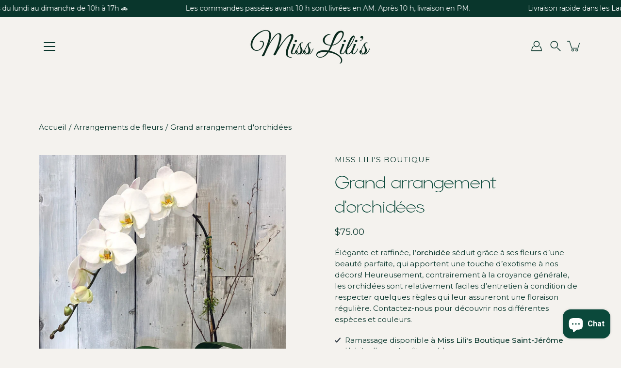

--- FILE ---
content_type: text/html; charset=utf-8
request_url: https://misslilisboutique.com/products/orchidees-blanches
body_size: 58096
content:
<!doctype html>
<html class="no-js no-touch" lang="fr">
<head>

<!-- BEAE-GLOBAL-FONT --> 
  
 <!-- END BEAE-GLOBAL-FONT -->

<!-- BEAE-HEADER -->


  
  
  
  <link href="//misslilisboutique.com/cdn/shop/t/16/assets/beae.base.min.css?v=167814568080774979251760448217" rel="stylesheet" type="text/css" media="all" />
  
  
      
  
      
  <script src="//misslilisboutique.com/cdn/shop/t/16/assets/beae.base.min.js?v=140493548997220520491761318394" defer="defer"></script>
  <script>
    window.BEAE_HELPER = {
        routes: {
            cart_url: "/cart",
            root_url: "/"
        },
        lang: "fr",
        available_lang: {"shop_locale":{"locale":"fr","enabled":true,"primary":true,"published":true}}
    };
  </script><script>
      try {
        const beaeRecentlyViewedProducts = new Set(JSON.parse(localStorage.getItem("beaeRecentlyViewedProducts") || "[]"));
        beaeRecentlyViewedProducts.delete(6970973814978); // Delete first to re-move the product
        beaeRecentlyViewedProducts.add(6970973814978);
        localStorage.setItem("beaeRecentlyViewedProducts", JSON.stringify(Array.from(beaeRecentlyViewedProducts.values()).reverse()));
      } catch (e) {
        // Safari in private mode does not allow setting item, we silently fail
      }
      </script><!-- END BEAE-HEADER -->
    <meta charset="utf-8">
  <meta http-equiv='X-UA-Compatible' content='IE=edge'>
  <meta name="viewport" content="width=device-width, height=device-height, initial-scale=1.0, minimum-scale=1.0">
  <link rel="canonical" href="https://misslilisboutique.com/products/orchidees-blanches">
  <link rel="preconnect" href="https://cdn.shopify.com" crossorigin>
  <!-- ======================= Modular Theme V5.0.0 ========================= --><link rel="preconnect" href="https://fonts.shopifycdn.com" crossorigin><link rel="preload" as="font" href="//misslilisboutique.com/cdn/fonts/montserrat/montserrat_n4.81949fa0ac9fd2021e16436151e8eaa539321637.woff2" type="font/woff2" crossorigin><link rel="preload" as="font" href="//misslilisboutique.com/cdn/fonts/montserrat/montserrat_n3.29e699231893fd243e1620595067294bb067ba2a.woff2" type="font/woff2" crossorigin><link rel="preload" as="image" href="//misslilisboutique.com/cdn/shop/t/16/assets/loading.svg?v=25500050876666789991760448217">

  <link href="//misslilisboutique.com/cdn/shop/t/16/assets/theme.css?v=8845379420424198151761319343" as="style" rel="preload">
  <link href="//misslilisboutique.com/cdn/shop/t/16/assets/vendor.js?v=128361262246776507581760448217" as="script" rel="preload">
  <link href="//misslilisboutique.com/cdn/shop/t/16/assets/theme.js?v=174571903013985094181760448217" as="script" rel="preload">


  <title>Grand arrangement d&#39;orchidées &ndash; Miss Lili&#39;s Boutique</title><link rel="shortcut icon" href="//misslilisboutique.com/cdn/shop/files/mini_32x32.png?v=1631044058" type="image/png"><meta name="description" content="Élégante et raffinée, l’orchidée séduit grâce à ses fleurs d’une beauté parfaite, qui apportent une touche d’exotisme à nos décors! Heureusement, contrairement à la croyance générale, les orchidées sont relativement faciles d’entretien à condition de respecter quelques règles qui leur assureront une floraison régulière"><!-- /snippets/social-meta-tags.liquid -->

<meta property="og:site_name" content="Miss Lili&#39;s Boutique">
<meta property="og:url" content="https://misslilisboutique.com/products/orchidees-blanches">
<meta property="og:title" content="Grand arrangement d&#39;orchidées">
<meta property="og:type" content="product">
<meta property="og:description" content="Élégante et raffinée, l’orchidée séduit grâce à ses fleurs d’une beauté parfaite, qui apportent une touche d’exotisme à nos décors! Heureusement, contrairement à la croyance générale, les orchidées sont relativement faciles d’entretien à condition de respecter quelques règles qui leur assureront une floraison régulière"><meta property="og:image" content="http://misslilisboutique.com/cdn/shop/products/IMG_0079-2.jpg?v=1642286025">
  <meta property="og:image:secure_url" content="https://misslilisboutique.com/cdn/shop/products/IMG_0079-2.jpg?v=1642286025">
  <meta property="og:image:width" content="1526">
  <meta property="og:image:height" content="1526"><meta property="og:price:amount" content="75.00">
  <meta property="og:price:currency" content="CAD"><meta name="twitter:card" content="summary_large_image">
<meta name="twitter:title" content="Grand arrangement d&#39;orchidées">
<meta name="twitter:description" content="Élégante et raffinée, l’orchidée séduit grâce à ses fleurs d’une beauté parfaite, qui apportent une touche d’exotisme à nos décors! Heureusement, contrairement à la croyance générale, les orchidées sont relativement faciles d’entretien à condition de respecter quelques règles qui leur assureront une floraison régulière"><style data-shopify>@font-face {
  font-family: Montserrat;
  font-weight: 300;
  font-style: normal;
  font-display: swap;
  src: url("//misslilisboutique.com/cdn/fonts/montserrat/montserrat_n3.29e699231893fd243e1620595067294bb067ba2a.woff2") format("woff2"),
       url("//misslilisboutique.com/cdn/fonts/montserrat/montserrat_n3.64ed56f012a53c08a49d49bd7e0c8d2f46119150.woff") format("woff");
}

    @font-face {
  font-family: Montserrat;
  font-weight: 400;
  font-style: normal;
  font-display: swap;
  src: url("//misslilisboutique.com/cdn/fonts/montserrat/montserrat_n4.81949fa0ac9fd2021e16436151e8eaa539321637.woff2") format("woff2"),
       url("//misslilisboutique.com/cdn/fonts/montserrat/montserrat_n4.a6c632ca7b62da89c3594789ba828388aac693fe.woff") format("woff");
}

    

    
      @font-face {
  font-family: Montserrat;
  font-weight: 400;
  font-style: normal;
  font-display: swap;
  src: url("//misslilisboutique.com/cdn/fonts/montserrat/montserrat_n4.81949fa0ac9fd2021e16436151e8eaa539321637.woff2") format("woff2"),
       url("//misslilisboutique.com/cdn/fonts/montserrat/montserrat_n4.a6c632ca7b62da89c3594789ba828388aac693fe.woff") format("woff");
}

    

    
      @font-face {
  font-family: Montserrat;
  font-weight: 700;
  font-style: normal;
  font-display: swap;
  src: url("//misslilisboutique.com/cdn/fonts/montserrat/montserrat_n7.3c434e22befd5c18a6b4afadb1e3d77c128c7939.woff2") format("woff2"),
       url("//misslilisboutique.com/cdn/fonts/montserrat/montserrat_n7.5d9fa6e2cae713c8fb539a9876489d86207fe957.woff") format("woff");
}

    

    
      @font-face {
  font-family: Montserrat;
  font-weight: 400;
  font-style: italic;
  font-display: swap;
  src: url("//misslilisboutique.com/cdn/fonts/montserrat/montserrat_i4.5a4ea298b4789e064f62a29aafc18d41f09ae59b.woff2") format("woff2"),
       url("//misslilisboutique.com/cdn/fonts/montserrat/montserrat_i4.072b5869c5e0ed5b9d2021e4c2af132e16681ad2.woff") format("woff");
}

    

    
      @font-face {
  font-family: Montserrat;
  font-weight: 700;
  font-style: italic;
  font-display: swap;
  src: url("//misslilisboutique.com/cdn/fonts/montserrat/montserrat_i7.a0d4a463df4f146567d871890ffb3c80408e7732.woff2") format("woff2"),
       url("//misslilisboutique.com/cdn/fonts/montserrat/montserrat_i7.f6ec9f2a0681acc6f8152c40921d2a4d2e1a2c78.woff") format("woff");
}

    
</style><style data-shopify>:root {
  --COLOR-BACKGROUND: #f4f2ee;
  --COLOR-BACKGROUND-ACCENT: #eae6df;
  --COLOR-BACKGROUND-ALPHA-25: rgba(244, 242, 238, 0.25);
  --COLOR-BACKGROUND-ALPHA-35: rgba(244, 242, 238, 0.35);
  --COLOR-BACKGROUND-ALPHA-60: rgba(244, 242, 238, 0.6);
  --COLOR-BACKGROUND-OVERLAY: rgba(244, 242, 238, 0.9);
  --COLOR-BACKGROUND-TABLE-HEADER: #8a7a59;
  --COLOR-HEADING: #0b493b;
  --COLOR-TEXT: #09362c;
  --COLOR-TEXT-DARK: #000000;
  --COLOR-TEXT-LIGHT: #506e66;
  --COLOR-TEXT-ALPHA-5: rgba(9, 54, 44, 0.05);
  --COLOR-TEXT-ALPHA-8: rgba(9, 54, 44, 0.08);
  --COLOR-TEXT-ALPHA-10: rgba(9, 54, 44, 0.1);
  --COLOR-TEXT-ALPHA-25: rgba(9, 54, 44, 0.25);
  --COLOR-TEXT-ALPHA-30: rgba(9, 54, 44, 0.3);
  --COLOR-TEXT-ALPHA-55: rgba(9, 54, 44, 0.55);
  --COLOR-TEXT-ALPHA-60: rgba(9, 54, 44, 0.6);
  --COLOR-LABEL: rgba(9, 54, 44, 0.8);
  --COLOR-INPUT-PLACEHOLDER: rgba(9, 54, 44, 0.5);
  --COLOR-CART-TEXT: rgba(9, 54, 44, 0.6);
  --COLOR-BORDER: #09362c;
  --COLOR-BORDER-ALPHA-8: rgba(9, 54, 44, 0.08);
  --COLOR-BORDER-DARK: #000000;
  --COLOR-ERROR-TEXT: #7f1e10;
  --COLOR-ERROR-BG: rgba(127, 30, 16, 0.05);
  --COLOR-ERROR-BORDER: rgba(127, 30, 16, 0.25);
  --COLOR-BADGE-TEXT: #fff;
  --COLOR-BADGE-BG: #bfd2cc;
  --COLOR-SEARCH-OVERLAY: rgba(11, 73, 59, 0.4);

  --RADIUS: 0px;
  

  /* === Button General ===*/
  --BTN-FONT-STACK: "SF Mono", Menlo, Consolas, Monaco, Liberation Mono, Lucida Console, monospace, Apple Color Emoji, Segoe UI Emoji, Segoe UI Symbol;
  --BTN-FONT-WEIGHT: 400;
  --BTN-FONT-STYLE: normal;
  --BTN-FONT-SIZE: 13px;

  --BTN-LETTER-SPACING: 0.025em;
  --BTN-UPPERCASE: none;

  /* === Button Primary ===*/
  --BTN-PRIMARY-BORDER-COLOR: #09362c;
  --BTN-PRIMARY-BG-COLOR: #0b493b;
  --BTN-PRIMARY-TEXT-COLOR: #fff;

  
  
    --BTN-PRIMARY-BG-COLOR-BRIGHTER: #18a283;
  

  /* === Button Secondary ===*/
  --BTN-SECONDARY-BORDER-COLOR: #212121;
  --BTN-SECONDARY-BG-COLOR: #dabdbe;
  --BTN-SECONDARY-TEXT-COLOR: #09362c;

  
  
    --BTN-SECONDARY-BG-COLOR-BRIGHTER: #c89c9e;
  

  /* === Button White ===*/
  --TEXT-BTN-BORDER-WHITE: #fff;
  --TEXT-BTN-BG-WHITE: #fff;
  --TEXT-BTN-WHITE: #000;
  --TEXT-BTN-BG-WHITE-BRIGHTER: #e6e6e6;

  /* === Button Black ===*/
  --TEXT-BTN-BG-BLACK: #000;
  --TEXT-BTN-BORDER-BLACK: #000;
  --TEXT-BTN-BLACK: #fff;
  --TEXT-BTN-BG-BLACK-BRIGHTER: #333333;

  --COLOR-TAG-SAVING: #dabdbe;

  --COLOR-WHITE: #fff;
  --COLOR-BLACK: #000;

  --BODY-LETTER-SPACING: 0px;
  --HEADING-LETTER-SPACING: 0px;
  --NAV-LETTER-SPACING: 0px;

  --BODY-FONT-FAMILY: Montserrat, sans-serif;
  --HEADING-FONT-FAMILY: Montserrat, sans-serif;
  --NAV-FONT-FAMILY: Montserrat, sans-serif;

  --BODY-FONT-WEIGHT: 400;
  --HEADING-FONT-WEIGHT: 300;
  --NAV-FONT-WEIGHT: 300;

  --BODY-FONT-STYLE: normal;
  --HEADING-FONT-STYLE: normal;
  --NAV-FONT-STYLE: normal;

  --BODY-FONT-WEIGHT-MEDIUM: 400;
  --BODY-FONT-WEIGHT-BOLD: 500;
  --NAV-FONT-WEIGHT-MEDIUM: 400;
  --NAV-FONT-WEIGHT-BOLD: 400;

  --HEADING-FONT-WEIGHT-BOLD: 400;

  --FONT-ADJUST-BODY: 1.1;
  --FONT-ADJUST-HEADING: 1.2;
  --FONT-ADJUST-NAV: 1.0;

  --IMAGE-SIZE: cover;
  --IMAGE-ASPECT-RATIO: 1;
  --IMAGE-ASPECT-RATIO-PADDING: 100%;

  --PRODUCT-COLUMNS: 3;--COLUMNS: 2;
  --COLUMNS-MEDIUM: 2;
  --COLUMNS-SMALL: 1;
  --COLUMNS-MOBILE: 1;

  --icon-loading: url( "//misslilisboutique.com/cdn/shop/t/16/assets/loading.svg?v=25500050876666789991760448217" );
  --icon-zoom-in: url( "//misslilisboutique.com/cdn/shop/t/16/assets/icon-zoom-in.svg?v=66463440030260818311760448217" );
  --icon-zoom-out: url( "//misslilisboutique.com/cdn/shop/t/16/assets/icon-zoom-out.svg?v=19447117299412374421760448217" );

  --header-height: 120px;
  --header-initial-height: 120px;
  --scrollbar-width: 0px;
  --collection-featured-block-height: none;

  /* font size x line height + top/bottom paddings */
  --announcement-height-default: calc(0.8rem * var(--FONT-ADJUST-BODY) * 1.5 + 14px);
  --announcement-height-desktop: 0px;
  --announcement-height-mobile: 0px;

  
  --color-placeholder-bg: #ABA9A9;
  --color-placeholder-fill: rgba(246, 247, 255, 0.3);

  --swatch-size: 22px;

  
  --overlay-color: #000;
  --overlay-opacity: 0;

  
  --gutter: 10px;
  --gap: 10px;
  --outer: 10px;
  --outer-offset: calc(var(--outer) * -1);

  
  --move-offset: 20px;

  
  --PARALLAX-STRENGTH-MIN: 120.0%;
  --PARALLAX-STRENGTH-MAX: 130.0%;

  
  --PI: 3.14159265358979
}</style><link href="//misslilisboutique.com/cdn/shop/t/16/assets/theme.css?v=8845379420424198151761319343" rel="stylesheet" type="text/css" media="all" /><script type="text/javascript">
    if (window.MSInputMethodContext && document.documentMode) {
      var scripts = document.getElementsByTagName('script')[0];
      var polyfill = document.createElement("script");
      polyfill.defer = true;
      polyfill.src = "//misslilisboutique.com/cdn/shop/t/16/assets/ie11.js?v=144489047535103983231760448217";

      scripts.parentNode.insertBefore(polyfill, scripts);
    } else {
      document.documentElement.className = document.documentElement.className.replace('no-js', 'js');
    }

    let root = '/';
    if (root[root.length - 1] !== '/') {
      root = `${root}/`;
    }

    window.theme = {
      info: {
        name: 'Modular'
      },
      version: '5.0.0',
      routes: {
        root: root,
        search_url: "\/search",
        cart_url: "\/cart",
        product_recommendations_url: "\/recommendations\/products",
        predictive_search_url: '/search/suggest',
      },
      assets: {
        photoswipe: '//misslilisboutique.com/cdn/shop/t/16/assets/photoswipe.js?v=114544845719583953841760448217',
        smoothscroll: '//misslilisboutique.com/cdn/shop/t/16/assets/smoothscroll.js?v=37906625415260927261760448217',
        no_image: "//misslilisboutique.com/cdn/shopifycloud/storefront/assets/no-image-2048-a2addb12_1024x.gif",
        blank: "\/\/misslilisboutique.com\/cdn\/shop\/t\/16\/assets\/blank_1x1.gif?v=50849316544257392421760448217",
        swatches: '//misslilisboutique.com/cdn/shop/t/16/assets/swatches.json?v=34538199633988401521760448217',
        base: "//misslilisboutique.com/cdn/shop/t/16/assets/",
        image: '//misslilisboutique.com/cdn/shop/t/16/assets/image.png?v=2198',
      },
      translations: {
        add_to_cart: "Ajouter Au Panier",
        form_submit: "Ajouter Au Panier",
        form_submit_error: "Oups!",
        on_sale: "En vente",
        pre_order: "Pré-commander",
        sold_out: "Épuisé",
        unavailable: "Indisponible",
        from: "À partir de",
        no_results: "Aucun résultat trouvé pour “{{ terms }}”. Vérifiez l\u0026#39;orthographe ou utilisez un autre mot ou une autre expression.",
        free: "Gratuit",
        color: ["Couleur"],
        delete_confirm: "Êtes-vous certain(e) de vouloir supprimer cette adresse ?",
      },
      icons: {
        arrowNavSlider: 'M0.0776563715,49.6974826 L0.0776563715,50.3266624 C0.0882978908,50.4524827 0.146435015,50.5626537 0.234305795,50.6407437 C0.234697028,50.7982538 0.39181593,50.7982538 0.39181593,50.9556075 C0.39181593,51.1129611 0.548934833,51.1127264 0.548934833,51.27008 C0.636101395,51.27008 0.706053735,51.3405018 0.706053735,51.4271989 L36.3981789,88.377449 C36.9898787,88.9427015 37.7935482,89.2908983 38.6778897,89.2908983 C39.5622313,89.2908983 40.3661354,88.9429363 40.9590089,88.3761189 C41.5534473,87.8297238 41.9253528,87.0464767 41.9253528,86.1759065 C41.9253528,85.3053363 41.5534473,84.5227934 40.9597131,83.9766331 L10.297036,52.0652206 L96.9330092,52.8421298 C98.6696895,52.8421298 100.077578,51.4342411 100.077578,49.6975608 C100.077578,47.9608805 98.6696895,46.5529919 96.9330092,46.5529919 L10.297036,46.5529919 L40.9578352,15.4206794 C41.4680804,14.8636428 41.7811445,14.1180323 41.7811445,13.299496 C41.7811445,12.4018526 41.4053267,11.5926276 40.8022812,11.0197852 C40.2533823,10.422843 39.4701352,10.0509375 38.599565,10.0509375 C37.7289948,10.0509375 36.9464519,10.422843 36.4002916,11.0165771 L36.3981007,11.018768 L0.863172638,47.1829542 C0.863172638,47.3400731 0.863172638,47.3400731 0.706053735,47.4974267 C0.618887173,47.4974267 0.548934833,47.5678485 0.548934833,47.6545456 C0.548934833,47.8116645 0.39181593,47.8116645 0.39181593,47.9690181 L0.234697028,47.9690181 L0.234697028,48.2834907 C0.146356768,48.3619719 0.0882196443,48.4723777 0.077578125,48.5964766 L0.077578125,49.6984215 L0.0776563715,49.6974826 Z',
      },
      settings: {
        enableAcceptTerms: true,
        enableAjaxCart: false,
        enablePaymentButton: true,
        enableVideoLooping: true,
        showQuickView: false,
        showQuantity: true,
        imageBackgroundSize: "cover",
        hoverImage: true,
        savingBadgeType: "percentage",
        showBadge: true,
        showSoldBadge: true,
        showSavingBadge: true,
        quickButton: null,
        currencyCodeEnable: false,
        moneyFormat: false ? "${{amount}} CAD" : "${{amount}}",
        swatchesType: "theme",
      },
      moneyWithoutCurrencyFormat: "${{amount}}",
      moneyWithCurrencyFormat: "${{amount}} CAD",
      strings: {
        saving_badge: "Économisez {{ discount }}",
        saving_up_to_badge: "Économisez jusqu'à {{ discount }}",
      }
    };

    window.slate = window.slate || {};

    if (window.performance) {
      window.performance.mark('init');
    } else {
      window.fastNetworkAndCPU = false;
    }
  </script>

  <!-- Shopify app scripts =========================================================== --><!-- Theme Javascript ============================================================== -->
  <script src="//misslilisboutique.com/cdn/shop/t/16/assets/vendor.js?v=128361262246776507581760448217" defer></script>
  <script src="//misslilisboutique.com/cdn/shop/t/16/assets/theme.js?v=174571903013985094181760448217" defer></script><script>window.performance && window.performance.mark && window.performance.mark('shopify.content_for_header.start');</script><meta name="facebook-domain-verification" content="sr6drp9dtihvtj0gq3ifc2zoc9lr0n">
<meta name="facebook-domain-verification" content="fu8pdlam6hl9ij0cqc9bfw2o4oyfr2">
<meta name="google-site-verification" content="nzjoHdNNbfHyRKH2Ey1FSIW2gcUcxp6TnxkE3HsZ1nQ">
<meta name="google-site-verification" content="ZAc_Uu4arQpK0Xd8eyWMGXRnuHS1xm6aKcROenZLJq8">
<meta id="shopify-digital-wallet" name="shopify-digital-wallet" content="/59730657474/digital_wallets/dialog">
<meta name="shopify-checkout-api-token" content="022c2cb62cb526411b31c98a35eeda31">
<meta id="in-context-paypal-metadata" data-shop-id="59730657474" data-venmo-supported="false" data-environment="production" data-locale="fr_FR" data-paypal-v4="true" data-currency="CAD">
<link rel="alternate" type="application/json+oembed" href="https://misslilisboutique.com/products/orchidees-blanches.oembed">
<script async="async" src="/checkouts/internal/preloads.js?locale=fr-CA"></script>
<link rel="preconnect" href="https://shop.app" crossorigin="anonymous">
<script async="async" src="https://shop.app/checkouts/internal/preloads.js?locale=fr-CA&shop_id=59730657474" crossorigin="anonymous"></script>
<script id="apple-pay-shop-capabilities" type="application/json">{"shopId":59730657474,"countryCode":"CA","currencyCode":"CAD","merchantCapabilities":["supports3DS"],"merchantId":"gid:\/\/shopify\/Shop\/59730657474","merchantName":"Miss Lili's Boutique","requiredBillingContactFields":["postalAddress","email","phone"],"requiredShippingContactFields":["postalAddress","email","phone"],"shippingType":"shipping","supportedNetworks":["visa","masterCard","amex","discover","interac","jcb"],"total":{"type":"pending","label":"Miss Lili's Boutique","amount":"1.00"},"shopifyPaymentsEnabled":true,"supportsSubscriptions":true}</script>
<script id="shopify-features" type="application/json">{"accessToken":"022c2cb62cb526411b31c98a35eeda31","betas":["rich-media-storefront-analytics"],"domain":"misslilisboutique.com","predictiveSearch":true,"shopId":59730657474,"locale":"fr"}</script>
<script>var Shopify = Shopify || {};
Shopify.shop = "miss-lilis-boutique.myshopify.com";
Shopify.locale = "fr";
Shopify.currency = {"active":"CAD","rate":"1.0"};
Shopify.country = "CA";
Shopify.theme = {"name":"LAURENCE","id":181690040598,"schema_name":"Modular","schema_version":"5.0.0","theme_store_id":849,"role":"main"};
Shopify.theme.handle = "null";
Shopify.theme.style = {"id":null,"handle":null};
Shopify.cdnHost = "misslilisboutique.com/cdn";
Shopify.routes = Shopify.routes || {};
Shopify.routes.root = "/";</script>
<script type="module">!function(o){(o.Shopify=o.Shopify||{}).modules=!0}(window);</script>
<script>!function(o){function n(){var o=[];function n(){o.push(Array.prototype.slice.apply(arguments))}return n.q=o,n}var t=o.Shopify=o.Shopify||{};t.loadFeatures=n(),t.autoloadFeatures=n()}(window);</script>
<script>
  window.ShopifyPay = window.ShopifyPay || {};
  window.ShopifyPay.apiHost = "shop.app\/pay";
  window.ShopifyPay.redirectState = null;
</script>
<script id="shop-js-analytics" type="application/json">{"pageType":"product"}</script>
<script defer="defer" async type="module" src="//misslilisboutique.com/cdn/shopifycloud/shop-js/modules/v2/client.init-shop-cart-sync_BcDpqI9l.fr.esm.js"></script>
<script defer="defer" async type="module" src="//misslilisboutique.com/cdn/shopifycloud/shop-js/modules/v2/chunk.common_a1Rf5Dlz.esm.js"></script>
<script defer="defer" async type="module" src="//misslilisboutique.com/cdn/shopifycloud/shop-js/modules/v2/chunk.modal_Djra7sW9.esm.js"></script>
<script type="module">
  await import("//misslilisboutique.com/cdn/shopifycloud/shop-js/modules/v2/client.init-shop-cart-sync_BcDpqI9l.fr.esm.js");
await import("//misslilisboutique.com/cdn/shopifycloud/shop-js/modules/v2/chunk.common_a1Rf5Dlz.esm.js");
await import("//misslilisboutique.com/cdn/shopifycloud/shop-js/modules/v2/chunk.modal_Djra7sW9.esm.js");

  window.Shopify.SignInWithShop?.initShopCartSync?.({"fedCMEnabled":true,"windoidEnabled":true});

</script>
<script defer="defer" async type="module" src="//misslilisboutique.com/cdn/shopifycloud/shop-js/modules/v2/client.payment-terms_BQYK7nq4.fr.esm.js"></script>
<script defer="defer" async type="module" src="//misslilisboutique.com/cdn/shopifycloud/shop-js/modules/v2/chunk.common_a1Rf5Dlz.esm.js"></script>
<script defer="defer" async type="module" src="//misslilisboutique.com/cdn/shopifycloud/shop-js/modules/v2/chunk.modal_Djra7sW9.esm.js"></script>
<script type="module">
  await import("//misslilisboutique.com/cdn/shopifycloud/shop-js/modules/v2/client.payment-terms_BQYK7nq4.fr.esm.js");
await import("//misslilisboutique.com/cdn/shopifycloud/shop-js/modules/v2/chunk.common_a1Rf5Dlz.esm.js");
await import("//misslilisboutique.com/cdn/shopifycloud/shop-js/modules/v2/chunk.modal_Djra7sW9.esm.js");

  
</script>
<script>
  window.Shopify = window.Shopify || {};
  if (!window.Shopify.featureAssets) window.Shopify.featureAssets = {};
  window.Shopify.featureAssets['shop-js'] = {"shop-cart-sync":["modules/v2/client.shop-cart-sync_BLrx53Hf.fr.esm.js","modules/v2/chunk.common_a1Rf5Dlz.esm.js","modules/v2/chunk.modal_Djra7sW9.esm.js"],"init-fed-cm":["modules/v2/client.init-fed-cm_C8SUwJ8U.fr.esm.js","modules/v2/chunk.common_a1Rf5Dlz.esm.js","modules/v2/chunk.modal_Djra7sW9.esm.js"],"shop-cash-offers":["modules/v2/client.shop-cash-offers_BBp_MjBM.fr.esm.js","modules/v2/chunk.common_a1Rf5Dlz.esm.js","modules/v2/chunk.modal_Djra7sW9.esm.js"],"shop-login-button":["modules/v2/client.shop-login-button_Dw6kG_iO.fr.esm.js","modules/v2/chunk.common_a1Rf5Dlz.esm.js","modules/v2/chunk.modal_Djra7sW9.esm.js"],"pay-button":["modules/v2/client.pay-button_BJDaAh68.fr.esm.js","modules/v2/chunk.common_a1Rf5Dlz.esm.js","modules/v2/chunk.modal_Djra7sW9.esm.js"],"shop-button":["modules/v2/client.shop-button_DBWL94V3.fr.esm.js","modules/v2/chunk.common_a1Rf5Dlz.esm.js","modules/v2/chunk.modal_Djra7sW9.esm.js"],"avatar":["modules/v2/client.avatar_BTnouDA3.fr.esm.js"],"init-windoid":["modules/v2/client.init-windoid_77FSIiws.fr.esm.js","modules/v2/chunk.common_a1Rf5Dlz.esm.js","modules/v2/chunk.modal_Djra7sW9.esm.js"],"init-shop-for-new-customer-accounts":["modules/v2/client.init-shop-for-new-customer-accounts_QoC3RJm9.fr.esm.js","modules/v2/client.shop-login-button_Dw6kG_iO.fr.esm.js","modules/v2/chunk.common_a1Rf5Dlz.esm.js","modules/v2/chunk.modal_Djra7sW9.esm.js"],"init-shop-email-lookup-coordinator":["modules/v2/client.init-shop-email-lookup-coordinator_D4ioGzPw.fr.esm.js","modules/v2/chunk.common_a1Rf5Dlz.esm.js","modules/v2/chunk.modal_Djra7sW9.esm.js"],"init-shop-cart-sync":["modules/v2/client.init-shop-cart-sync_BcDpqI9l.fr.esm.js","modules/v2/chunk.common_a1Rf5Dlz.esm.js","modules/v2/chunk.modal_Djra7sW9.esm.js"],"shop-toast-manager":["modules/v2/client.shop-toast-manager_B-eIbpHW.fr.esm.js","modules/v2/chunk.common_a1Rf5Dlz.esm.js","modules/v2/chunk.modal_Djra7sW9.esm.js"],"init-customer-accounts":["modules/v2/client.init-customer-accounts_BcBSUbIK.fr.esm.js","modules/v2/client.shop-login-button_Dw6kG_iO.fr.esm.js","modules/v2/chunk.common_a1Rf5Dlz.esm.js","modules/v2/chunk.modal_Djra7sW9.esm.js"],"init-customer-accounts-sign-up":["modules/v2/client.init-customer-accounts-sign-up_DvG__VHD.fr.esm.js","modules/v2/client.shop-login-button_Dw6kG_iO.fr.esm.js","modules/v2/chunk.common_a1Rf5Dlz.esm.js","modules/v2/chunk.modal_Djra7sW9.esm.js"],"shop-follow-button":["modules/v2/client.shop-follow-button_Dnx6fDH9.fr.esm.js","modules/v2/chunk.common_a1Rf5Dlz.esm.js","modules/v2/chunk.modal_Djra7sW9.esm.js"],"checkout-modal":["modules/v2/client.checkout-modal_BDH3MUqJ.fr.esm.js","modules/v2/chunk.common_a1Rf5Dlz.esm.js","modules/v2/chunk.modal_Djra7sW9.esm.js"],"shop-login":["modules/v2/client.shop-login_CV9Paj8R.fr.esm.js","modules/v2/chunk.common_a1Rf5Dlz.esm.js","modules/v2/chunk.modal_Djra7sW9.esm.js"],"lead-capture":["modules/v2/client.lead-capture_DGQOTB4e.fr.esm.js","modules/v2/chunk.common_a1Rf5Dlz.esm.js","modules/v2/chunk.modal_Djra7sW9.esm.js"],"payment-terms":["modules/v2/client.payment-terms_BQYK7nq4.fr.esm.js","modules/v2/chunk.common_a1Rf5Dlz.esm.js","modules/v2/chunk.modal_Djra7sW9.esm.js"]};
</script>
<script>(function() {
  var isLoaded = false;
  function asyncLoad() {
    if (isLoaded) return;
    isLoaded = true;
    var urls = ["https:\/\/cdn.shopify.com\/s\/files\/1\/0597\/3065\/7474\/t\/2\/assets\/globo.formbuilder.init.js?v=1646372560\u0026shop=miss-lilis-boutique.myshopify.com","https:\/\/upsell-app.logbase.io\/lb-upsell.js?shop=miss-lilis-boutique.myshopify.com","https:\/\/static.rechargecdn.com\/assets\/js\/widget.min.js?shop=miss-lilis-boutique.myshopify.com","\/\/shopify.privy.com\/widget.js?shop=miss-lilis-boutique.myshopify.com"];
    for (var i = 0; i < urls.length; i++) {
      var s = document.createElement('script');
      s.type = 'text/javascript';
      s.async = true;
      s.src = urls[i];
      var x = document.getElementsByTagName('script')[0];
      x.parentNode.insertBefore(s, x);
    }
  };
  if(window.attachEvent) {
    window.attachEvent('onload', asyncLoad);
  } else {
    window.addEventListener('load', asyncLoad, false);
  }
})();</script>
<script id="__st">var __st={"a":59730657474,"offset":-18000,"reqid":"9653872c-2069-4e7d-9096-5f92354e5740-1769367397","pageurl":"misslilisboutique.com\/products\/orchidees-blanches","u":"0c8e5e2448dd","p":"product","rtyp":"product","rid":6970973814978};</script>
<script>window.ShopifyPaypalV4VisibilityTracking = true;</script>
<script id="captcha-bootstrap">!function(){'use strict';const t='contact',e='account',n='new_comment',o=[[t,t],['blogs',n],['comments',n],[t,'customer']],c=[[e,'customer_login'],[e,'guest_login'],[e,'recover_customer_password'],[e,'create_customer']],r=t=>t.map((([t,e])=>`form[action*='/${t}']:not([data-nocaptcha='true']) input[name='form_type'][value='${e}']`)).join(','),a=t=>()=>t?[...document.querySelectorAll(t)].map((t=>t.form)):[];function s(){const t=[...o],e=r(t);return a(e)}const i='password',u='form_key',d=['recaptcha-v3-token','g-recaptcha-response','h-captcha-response',i],f=()=>{try{return window.sessionStorage}catch{return}},m='__shopify_v',_=t=>t.elements[u];function p(t,e,n=!1){try{const o=window.sessionStorage,c=JSON.parse(o.getItem(e)),{data:r}=function(t){const{data:e,action:n}=t;return t[m]||n?{data:e,action:n}:{data:t,action:n}}(c);for(const[e,n]of Object.entries(r))t.elements[e]&&(t.elements[e].value=n);n&&o.removeItem(e)}catch(o){console.error('form repopulation failed',{error:o})}}const l='form_type',E='cptcha';function T(t){t.dataset[E]=!0}const w=window,h=w.document,L='Shopify',v='ce_forms',y='captcha';let A=!1;((t,e)=>{const n=(g='f06e6c50-85a8-45c8-87d0-21a2b65856fe',I='https://cdn.shopify.com/shopifycloud/storefront-forms-hcaptcha/ce_storefront_forms_captcha_hcaptcha.v1.5.2.iife.js',D={infoText:'Protégé par hCaptcha',privacyText:'Confidentialité',termsText:'Conditions'},(t,e,n)=>{const o=w[L][v],c=o.bindForm;if(c)return c(t,g,e,D).then(n);var r;o.q.push([[t,g,e,D],n]),r=I,A||(h.body.append(Object.assign(h.createElement('script'),{id:'captcha-provider',async:!0,src:r})),A=!0)});var g,I,D;w[L]=w[L]||{},w[L][v]=w[L][v]||{},w[L][v].q=[],w[L][y]=w[L][y]||{},w[L][y].protect=function(t,e){n(t,void 0,e),T(t)},Object.freeze(w[L][y]),function(t,e,n,w,h,L){const[v,y,A,g]=function(t,e,n){const i=e?o:[],u=t?c:[],d=[...i,...u],f=r(d),m=r(i),_=r(d.filter((([t,e])=>n.includes(e))));return[a(f),a(m),a(_),s()]}(w,h,L),I=t=>{const e=t.target;return e instanceof HTMLFormElement?e:e&&e.form},D=t=>v().includes(t);t.addEventListener('submit',(t=>{const e=I(t);if(!e)return;const n=D(e)&&!e.dataset.hcaptchaBound&&!e.dataset.recaptchaBound,o=_(e),c=g().includes(e)&&(!o||!o.value);(n||c)&&t.preventDefault(),c&&!n&&(function(t){try{if(!f())return;!function(t){const e=f();if(!e)return;const n=_(t);if(!n)return;const o=n.value;o&&e.removeItem(o)}(t);const e=Array.from(Array(32),(()=>Math.random().toString(36)[2])).join('');!function(t,e){_(t)||t.append(Object.assign(document.createElement('input'),{type:'hidden',name:u})),t.elements[u].value=e}(t,e),function(t,e){const n=f();if(!n)return;const o=[...t.querySelectorAll(`input[type='${i}']`)].map((({name:t})=>t)),c=[...d,...o],r={};for(const[a,s]of new FormData(t).entries())c.includes(a)||(r[a]=s);n.setItem(e,JSON.stringify({[m]:1,action:t.action,data:r}))}(t,e)}catch(e){console.error('failed to persist form',e)}}(e),e.submit())}));const S=(t,e)=>{t&&!t.dataset[E]&&(n(t,e.some((e=>e===t))),T(t))};for(const o of['focusin','change'])t.addEventListener(o,(t=>{const e=I(t);D(e)&&S(e,y())}));const B=e.get('form_key'),M=e.get(l),P=B&&M;t.addEventListener('DOMContentLoaded',(()=>{const t=y();if(P)for(const e of t)e.elements[l].value===M&&p(e,B);[...new Set([...A(),...v().filter((t=>'true'===t.dataset.shopifyCaptcha))])].forEach((e=>S(e,t)))}))}(h,new URLSearchParams(w.location.search),n,t,e,['guest_login'])})(!0,!0)}();</script>
<script integrity="sha256-4kQ18oKyAcykRKYeNunJcIwy7WH5gtpwJnB7kiuLZ1E=" data-source-attribution="shopify.loadfeatures" defer="defer" src="//misslilisboutique.com/cdn/shopifycloud/storefront/assets/storefront/load_feature-a0a9edcb.js" crossorigin="anonymous"></script>
<script crossorigin="anonymous" defer="defer" src="//misslilisboutique.com/cdn/shopifycloud/storefront/assets/shopify_pay/storefront-65b4c6d7.js?v=20250812"></script>
<script data-source-attribution="shopify.dynamic_checkout.dynamic.init">var Shopify=Shopify||{};Shopify.PaymentButton=Shopify.PaymentButton||{isStorefrontPortableWallets:!0,init:function(){window.Shopify.PaymentButton.init=function(){};var t=document.createElement("script");t.src="https://misslilisboutique.com/cdn/shopifycloud/portable-wallets/latest/portable-wallets.fr.js",t.type="module",document.head.appendChild(t)}};
</script>
<script data-source-attribution="shopify.dynamic_checkout.buyer_consent">
  function portableWalletsHideBuyerConsent(e){var t=document.getElementById("shopify-buyer-consent"),n=document.getElementById("shopify-subscription-policy-button");t&&n&&(t.classList.add("hidden"),t.setAttribute("aria-hidden","true"),n.removeEventListener("click",e))}function portableWalletsShowBuyerConsent(e){var t=document.getElementById("shopify-buyer-consent"),n=document.getElementById("shopify-subscription-policy-button");t&&n&&(t.classList.remove("hidden"),t.removeAttribute("aria-hidden"),n.addEventListener("click",e))}window.Shopify?.PaymentButton&&(window.Shopify.PaymentButton.hideBuyerConsent=portableWalletsHideBuyerConsent,window.Shopify.PaymentButton.showBuyerConsent=portableWalletsShowBuyerConsent);
</script>
<script data-source-attribution="shopify.dynamic_checkout.cart.bootstrap">document.addEventListener("DOMContentLoaded",(function(){function t(){return document.querySelector("shopify-accelerated-checkout-cart, shopify-accelerated-checkout")}if(t())Shopify.PaymentButton.init();else{new MutationObserver((function(e,n){t()&&(Shopify.PaymentButton.init(),n.disconnect())})).observe(document.body,{childList:!0,subtree:!0})}}));
</script>
<link id="shopify-accelerated-checkout-styles" rel="stylesheet" media="screen" href="https://misslilisboutique.com/cdn/shopifycloud/portable-wallets/latest/accelerated-checkout-backwards-compat.css" crossorigin="anonymous">
<style id="shopify-accelerated-checkout-cart">
        #shopify-buyer-consent {
  margin-top: 1em;
  display: inline-block;
  width: 100%;
}

#shopify-buyer-consent.hidden {
  display: none;
}

#shopify-subscription-policy-button {
  background: none;
  border: none;
  padding: 0;
  text-decoration: underline;
  font-size: inherit;
  cursor: pointer;
}

#shopify-subscription-policy-button::before {
  box-shadow: none;
}

      </style>

<script>window.performance && window.performance.mark && window.performance.mark('shopify.content_for_header.end');</script>

            
                
            
<!-- BEGIN app block: shopify://apps/ymq-product-options-variants/blocks/app-embed/86b91121-1f62-4e27-9812-b70a823eb918 -->
    <!-- BEGIN app snippet: option.v1 --><script>
    function before_page_load_function(e,t=!1){var o=[],n=!1;if(e.items.forEach((e=>{e.properties&&(e.properties.hasOwnProperty("_YmqOptionVariant")||e.properties.hasOwnProperty("_YmqItemHide"))?(n=!0,o.push(0)):o.push(e.quantity)})),n){if(t)(t=document.createElement("style")).id="before-page-load-dom",t.type="text/css",t.innerHTML="html::before{content: ' ';width: 100%;height: 100%;background-color: #fff;position: fixed;top: 0;left: 0;z-index: 999999;display:block !important;}",document.getElementsByTagName("html").item(0).appendChild(t);fetch(`/cart/update.js?timestamp=${Date.now()}`,{method:"POST",headers:{"Content-Type":"application/json"},body:JSON.stringify({updates:o})}).then((e=>e.json())).then((e=>{location.reload()})).catch((e=>{t&&document.getElementById("before-page-load-dom").remove()}))}}before_page_load_function({"note":null,"attributes":{},"original_total_price":0,"total_price":0,"total_discount":0,"total_weight":0.0,"item_count":0,"items":[],"requires_shipping":false,"currency":"CAD","items_subtotal_price":0,"cart_level_discount_applications":[],"checkout_charge_amount":0},!0),fetch(`/cart.js?timestamp=${Date.now()}`,{method:"GET"}).then((e=>e.json())).then((e=>{before_page_load_function(e)}));
</script>


	<style id="ymq-checkout-button-protect">
		[name="checkout"],[name="chekout"], a[href^="/checkout"], a[href="/account/login"].cart__submit, button[type="submit"].btn-order, a.btn.cart__checkout, a.cart__submit, .wc-proceed-to-checkout button, #cart_form .buttons .btn-primary, .ymq-checkout-button{
        	pointer-events: none;
        }
	</style>
	<script>
		function ymq_ready(fn){
			if(document.addEventListener){
				document.addEventListener('DOMContentLoaded',function(){
					document.removeEventListener('DOMContentLoaded',arguments.callee,false);
					fn();
				},false);
			}else if(document.attachEvent){
				document.attachEvent('onreadystatechange',function(){
					if(document.readyState=='complete'){
						document.detachEvent('onreadystatechange',arguments.callee);
						fn();
					}
				});
			}
		}
		ymq_ready(() => {
			setTimeout(function() {
				var ymq_checkout_button_protect = document.getElementById("ymq-checkout-button-protect");
				ymq_checkout_button_protect.remove();
			}, 100);
		})
    </script> 


 

 

 

 










<link href='https://cdn.shopify.com/s/files/1/0411/8639/4277/t/11/assets/ymq-option.css?v=1.1' rel='stylesheet' type="text/css" media="all"> 

<link href='https://option.ymq.cool/option/bottom.css' rel='stylesheet' type="text/css" media="all"> 


<style id="ymq-jsstyle"></style> 

<style id="bndlr-loaded"></style>

<script data-asyncLoad="asyncLoad" data-mw4M5Ya3iFNARE4t="mw4M5Ya3iFNARE4t"> 

    window.bundlerLoaded = true;

	window.ymq_option = window.ymq_option || {}; 

	ymq_option.shop = `miss-lilis-boutique.myshopify.com`;
    
    ymq_option.version = 1; 

	ymq_option.token = `872aba764896cdf70f0d11bbd1fc184c2cf25cb99b3cb22658dda36405a0d033`; 

	ymq_option.timestamp = `1769367397`; 

	ymq_option.customer_id = ``; 

	ymq_option.page = `product`; 
    
    ymq_option.cart = {"note":null,"attributes":{},"original_total_price":0,"total_price":0,"total_discount":0,"total_weight":0.0,"item_count":0,"items":[],"requires_shipping":false,"currency":"CAD","items_subtotal_price":0,"cart_level_discount_applications":[],"checkout_charge_amount":0};

    ymq_option.country = {
        iso_code: `CA`,
        currency: `CAD`,
        name: `Canada`
    };
    

	ymq_option.ymq_option_branding = {}; 
	  
		ymq_option.ymq_option_branding = {"button":{"--button-background-checked-color":"#000000","--button-background-color":"#FFFFFF","--button-background-disabled-color":"#FFFFFF","--button-border-checked-color":"#000000","--button-border-color":"#000000","--button-border-disabled-color":"#000000","--button-font-checked-color":"#FFFFFF","--button-font-disabled-color":"#cccccc","--button-font-color":"#000000","--button-border-radius":"4","--button-font-size":"16","--button-line-height":"20","--button-margin-l-r":"4","--button-margin-u-d":"4","--button-padding-l-r":"16","--button-padding-u-d":"10"},"radio":{"--radio-border-color":"#BBC1E1","--radio-border-checked-color":"#BBC1E1","--radio-border-disabled-color":"#BBC1E1","--radio-border-hover-color":"#BBC1E1","--radio-background-color":"#FFFFFF","--radio-background-checked-color":"#275EFE","--radio-background-disabled-color":"#E1E6F9","--radio-background-hover-color":"#FFFFFF","--radio-inner-color":"#E1E6F9","--radio-inner-checked-color":"#FFFFFF","--radio-inner-disabled-color":"#FFFFFF"},"input":{"--input-background-checked-color":"#FFFFFF","--input-background-color":"#FFFFFF","--input-border-checked-color":"#000000","--input-border-color":"#717171","--input-font-checked-color":"#000000","--input-font-color":"#000000","--input-border-radius":"4","--input-font-size":"14","--input-padding-l-r":"16","--input-padding-u-d":"9","--input-width":"100","--input-max-width":"400"},"select":{"--select-border-color":"#000000","--select-border-checked-color":"#000000","--select-background-color":"#FFFFFF","--select-background-checked-color":"#FFFFFF","--select-font-color":"#000000","--select-font-checked-color":"#000000","--select-option-background-color":"#FFFFFF","--select-option-background-checked-color":"#F5F9FF","--select-option-background-disabled-color":"#FFFFFF","--select-option-font-color":"#000000","--select-option-font-checked-color":"#000000","--select-option-font-disabled-color":"#CCCCCC","--select-padding-u-d":"9","--select-padding-l-r":"16","--select-option-padding-u-d":"9","--select-option-padding-l-r":"16","--select-width":"100","--select-max-width":"400","--select-font-size":"14","--select-border-radius":"0"},"multiple":{"--multiple-background-color":"#F5F9FF","--multiple-font-color":"#000000","--multiple-padding-u-d":"2","--multiple-padding-l-r":"8","--multiple-font-size":"12","--multiple-border-radius":"0"},"img":{"--img-border-color":"#E1E1E1","--img-border-checked-color":"#000000","--img-border-disabled-color":"#000000","--img-width":"50","--img-height":"50","--img-margin-u-d":"2","--img-margin-l-r":"2","--img-border-radius":"4"},"upload":{"--upload-background-color":"#409EFF","--upload-font-color":"#FFFFFF","--upload-border-color":"#409EFF","--upload-padding-u-d":"12","--upload-padding-l-r":"20","--upload-font-size":"12","--upload-border-radius":"4"},"cart":{"--cart-border-color":"#000000","--buy-border-color":"#000000","--cart-border-hover-color":"#000000","--buy-border-hover-color":"#000000","--cart-background-color":"#000000","--buy-background-color":"#000000","--cart-background-hover-color":"#000000","--buy-background-hover-color":"#000000","--cart-font-color":"#FFFFFF","--buy-font-color":"#FFFFFF","--cart-font-hover-color":"#FFFFFF","--buy-font-hover-color":"#FFFFFF","--cart-padding-u-d":"12","--cart-padding-l-r":"16","--buy-padding-u-d":"12","--buy-padding-l-r":"16","--cart-margin-u-d":"4","--cart-margin-l-r":"0","--buy-margin-u-d":"4","--buy-margin-l-r":"0","--cart-width":"100","--cart-max-width":"800","--buy-width":"100","--buy-max-width":"800","--cart-font-size":"14","--cart-border-radius":"0","--buy-font-size":"14","--buy-border-radius":"0"},"quantity":{"--quantity-border-color":"#A6A3A3","--quantity-font-color":"#000000","--quantity-background-color":"#FFFFFF","--quantity-width":"150","--quantity-height":"40","--quantity-font-size":"14","--quantity-border-radius":"0"},"global":{"--global-title-color":"#000000","--global-help-color":"#000000","--global-error-color":"#DC3545","--global-title-font-size":"14","--global-help-font-size":"12","--global-error-font-size":"12","--global-margin-top":"0","--global-margin-bottom":"20","--global-margin-left":"0","--global-margin-right":"0","--global-title-margin-top":"0","--global-title-margin-bottom":"5","--global-title-margin-left":"0","--global-title-margin-right":"0","--global-help-margin-top":"5","--global-help-margin-bottom":"0","--global-help-margin-left":"0","--global-help-margin-right":"0","--global-error-margin-top":"5","--global-error-margin-bottom":"0","--global-error-margin-left":"0","--global-error-margin-right":"0"},"discount":{"--new-discount-normal-color":"#1878B9","--new-discount-error-color":"#E22120","--new-discount-layout":"flex-end"},"lan":{"require":"This is a required field.","email":"Please enter a valid email address.","phone":"Please enter the correct phone.","number":"Please enter an number.","integer":"Please enter an integer.","min_char":"Please enter no less than %s characters.","max_char":"Please enter no more than %s characters.","max_s":"Please choose less than %s options.","min_s":"Please choose more than %s options.","total_s":"Please choose %s options.","min":"Please enter no less than %s.","max":"Please enter no more than %s.","currency":"CAD","sold_out":"sold out","please_choose":"Please choose","add_to_cart":"ADD TO CART","buy_it_now":"BUY IT NOW","add_price_text":"Selection will add %s to the price","discount_code":"Discount code","application":"Apply","discount_error1":"Enter a valid discount code","discount_error2":"discount code isn't valid for the items in your cart"},"price":{"--price-border-color":"#000000","--price-background-color":"#FFFFFF","--price-font-color":"#000000","--price-price-font-color":"#03de90","--price-padding-u-d":"9","--price-padding-l-r":"16","--price-width":"100","--price-max-width":"400","--price-font-size":"14","--price-border-radius":"0"},"extra":{"is_show":"0","plan":1,"quantity-box":"0","price-value":"3,4,15,6,16,7","variant-original-margin-bottom":"15","strong-dorp-down":0,"radio-unchecked":1,"close-cart-rate":"1","automic-swatch-ajax":"1","img-option-bigger":0,"add-button-reload":"1","version":200,"img_cdn":"1","show_wholesale_pricing_fixed":"0","real-time-upload":"1","buy-now-new":1,"option_value_split":", ","form-box-new":1,"tooltip_type":"none","make-sku":0,"id":"59730657474","sku-model":"0","with-main-sku":"0","source_name":"","simple_condition":"0","fbq-event":"1","wholesale-is-variant":"0","one-time-qty-1":"0","cart-qty-update":"0","min-max-new":"0","real-time-upload-free":"0","add-to-cart-form":"","min-max":"0","price-time":"0","main-product-with-properties":"0","child-item-action":"","is_small":"1","exclude-free-products":"0","options_list_show":"0","penny-variant":"","extra-charge":"","ajaxcart-product-type":"0","ajaxcart-modal":"0","trigger-ajaxcart-modal-show":"","add-cart-timeout":"50","qty-input-trigger":"0","variant-not-disabled":"0","variant-id-dom":"","add-cart-form-number":"0","product-price-in-product-page":"","product-compare-at-price-in-product-page":"","product-price-in-product-page-qty":"","product-compare-at-price-in-product-page-qty":"","hide-shopify-option":"","show-quantity":"","quantity-change":"","product-hide":"","product-show":"","product-add-to-cart":".product__form-submit","payment-button-hide":"","payment-button-hide-product":"","discount-before":"","cart-quantity-click-change":"","cart-quantity-change":"","check-out-button":"","variant-condition-label-class":"","variant-condition-value-parent-class":"","variant-condition-value-class":"","variant-condition-click-class":"","trigger-select":"","trigger-select-join":"","locale":"0","other-form-data":"0","bunow":"0","cart-ajax":"0","add-cart-url":"","theme-variant-class":"","theme-variant-class-no":"","add-cart-carry-currency":"1","extra-style-code":"","variant-id-from":"0","trigger-option-dom":"","qty-dis-qty":"0","bind_variant_need_checkout":"1","thum_img_zoom":"0","cart-page-show":"1","condition_disable_new":"0","min_qty_zero":"0","unbundle_variant":"0","unbundle_addcart":"1","close-dropdown":"1","lock-price":"1","shopify_discount":"1","bundle-variant-trigger-type":"2","tax5-product-id":"","checkout_validate_qty":"0","checkout_qty_alert":"","shopify-option-after":"0","ymq-price-addons":"0","discount_always":"0","bundle_break":"0","cart_price_factor":"1","color-matching-first":"0","new_checkout":"0","new_checkout_always":"0","new_checkout_replace":"1","checkout-timeout":"5","checkout-discount":"1","checkout-discount-not-allow":"","checkout-discount-allow":"","upload_cloud":"0","trigger-option-type":"2","automatic-allow-discount":"1","sku-price-override":"0","condition_time":"0","build_buy_now":"","currency-install":"true","currency-load":"","currency-do":"true","currency-beforedo":"","currency-status":"true","currency-format":"","currency-init":"","before_init_product":"","before_init_cart":"","buildYmqDom_b":"","buildYmqDom_a":"","replaceDomPrice_b":"","replaceDomPrice_a":"","replaceDomPrice_b_all_time":"","buildFormData_b":"","buildFormData_a":"","ymqDiscountClick_b":"","ymqDiscountClick_a":"","doAddCart_before_validate":"","doAddCart_after_validate":"","doAddCart_before_getAjaxData":"","doAddCart_after_getAjaxData":"","doAddCart_success":"","doAddCart_error":"","doCheckout_before_checkoutqty":"","doCheckout_after_checkoutqty":"","doCheckout_before_getAjaxData":"","doCheckout_after_getAjaxData":"","doCheckout_success":"","doCheckout_error":""}}; 
	 
        
    
    
    
        
        
    
        
        
    
        
        
    
        
        
    
        
        
    
        
        
    
        
        
    
        
        
    
        
        
    
        
        
    
    

	 

		ymq_option.product = {"id":6970973814978,"title":"Grand arrangement d'orchidées","handle":"orchidees-blanches","description":"\u003cp\u003e\u003cmeta charset=\"utf-8\"\u003eÉlégante et raffinée, l’\u003cstrong\u003eorchidée\u003c\/strong\u003e séduit grâce à ses fleurs d’une beauté parfaite, qui apportent une touche d’exotisme à nos décors! Heureusement, contrairement à la croyance générale, les orchidées sont relativement faciles d’entretien à condition de respecter quelques règles qui leur assureront une floraison régulière. Contactez-nous pour découvrir nos différentes espèces et couleurs.\u003c\/p\u003e","published_at":"2024-05-13T20:04:04-04:00","created_at":"2021-09-07T00:34:17-04:00","vendor":"Miss Lili's Boutique","type":"Fleurs","tags":["Bouquets \u0026 arrangements","fête des mères","prompt rétablissement"],"price":7500,"price_min":7500,"price_max":7500,"available":true,"price_varies":false,"compare_at_price":null,"compare_at_price_min":0,"compare_at_price_max":0,"compare_at_price_varies":false,"variants":[{"id":40784677011650,"title":"Default Title","option1":"Default Title","option2":null,"option3":null,"sku":"","requires_shipping":true,"taxable":true,"featured_image":null,"available":true,"name":"Grand arrangement d'orchidées","public_title":null,"options":["Default Title"],"price":7500,"weight":0,"compare_at_price":null,"inventory_management":null,"barcode":"77011650","requires_selling_plan":false,"selling_plan_allocations":[]}],"images":["\/\/misslilisboutique.com\/cdn\/shop\/products\/IMG_0079-2.jpg?v=1642286025"],"featured_image":"\/\/misslilisboutique.com\/cdn\/shop\/products\/IMG_0079-2.jpg?v=1642286025","options":["Title"],"media":[{"alt":"Orchidees blanches","id":22412134056130,"position":1,"preview_image":{"aspect_ratio":1.0,"height":1526,"width":1526,"src":"\/\/misslilisboutique.com\/cdn\/shop\/products\/IMG_0079-2.jpg?v=1642286025"},"aspect_ratio":1.0,"height":1526,"media_type":"image","src":"\/\/misslilisboutique.com\/cdn\/shop\/products\/IMG_0079-2.jpg?v=1642286025","width":1526}],"requires_selling_plan":false,"selling_plan_groups":[],"content":"\u003cp\u003e\u003cmeta charset=\"utf-8\"\u003eÉlégante et raffinée, l’\u003cstrong\u003eorchidée\u003c\/strong\u003e séduit grâce à ses fleurs d’une beauté parfaite, qui apportent une touche d’exotisme à nos décors! Heureusement, contrairement à la croyance générale, les orchidées sont relativement faciles d’entretien à condition de respecter quelques règles qui leur assureront une floraison régulière. Contactez-nous pour découvrir nos différentes espèces et couleurs.\u003c\/p\u003e"}; 

		ymq_option.ymq_has_only_default_variant = true; 
		 

        
            ymq_option.ymq_status = {}; 
             

            ymq_option.ymq_variantjson = {}; 
             

            ymq_option.ymq_option_data = {}; 
            

            ymq_option.ymq_option_condition = {}; 
             
        
        
        ymq_option.product_collections = {};
        
            ymq_option.product_collections[280770871490] = {"id":280770871490,"handle":"arrangements-fleurs","title":"Arrangements de fleurs","updated_at":"2026-01-25T07:05:41-05:00","body_html":"","published_at":"2021-09-28T13:06:25-04:00","sort_order":"created-desc","template_suffix":"","disjunctive":false,"rules":[{"column":"tag","relation":"equals","condition":"Bouquets \u0026 arrangements"},{"column":"type","relation":"equals","condition":"Fleurs"}],"published_scope":"global","image":{"created_at":"2025-09-08T23:37:49-04:00","alt":null,"width":1537,"height":2049,"src":"\/\/misslilisboutique.com\/cdn\/shop\/collections\/moyen-bouquet-en-vase.jpg?v=1757389069"}};
        
            ymq_option.product_collections[280770773186] = {"id":280770773186,"handle":"bouquets-arrangements-fleurs","title":"Bouquets \u0026 arrangements","updated_at":"2026-01-25T07:05:41-05:00","body_html":"","published_at":"2021-09-28T13:05:23-04:00","sort_order":"manual","template_suffix":"","disjunctive":false,"rules":[{"column":"tag","relation":"equals","condition":"Bouquets \u0026 arrangements"},{"column":"type","relation":"equals","condition":"Fleurs"}],"published_scope":"global","image":{"created_at":"2022-05-24T11:49:30-04:00","alt":null,"width":1537,"height":1219,"src":"\/\/misslilisboutique.com\/cdn\/shop\/collections\/IMG_0169.jpg?v=1653407418"}};
        
            ymq_option.product_collections[280770642114] = {"id":280770642114,"handle":"fleurs","title":"Fleurs","updated_at":"2026-01-25T07:05:41-05:00","body_html":"","published_at":"2021-09-28T13:04:04-04:00","sort_order":"manual","template_suffix":"","disjunctive":false,"rules":[{"column":"type","relation":"equals","condition":"Fleurs"}],"published_scope":"global","image":{"created_at":"2022-03-19T14:07:59-04:00","alt":null,"width":1537,"height":2049,"src":"\/\/misslilisboutique.com\/cdn\/shop\/collections\/IMG_0168.jpg?v=1647713280"}};
        
            ymq_option.product_collections[280791580866] = {"id":280791580866,"handle":"cadeaux-fetes-des-meres","title":"Fête des Mères","updated_at":"2026-01-24T07:06:12-05:00","body_html":"","published_at":"2021-09-28T16:44:36-04:00","sort_order":"manual","template_suffix":"","disjunctive":false,"rules":[{"column":"tag","relation":"equals","condition":"Fête des mères"}],"published_scope":"global","image":{"created_at":"2022-05-03T11:54:40-04:00","alt":null,"width":1536,"height":1139,"src":"\/\/misslilisboutique.com\/cdn\/shop\/collections\/MAG_3065_2.jpg?v=1651593280"}};
        
            ymq_option.product_collections[280791548098] = {"id":280791548098,"handle":"cadeaux-prompt-retablissement","title":"Prompt rétablissement","updated_at":"2026-01-20T07:05:35-05:00","body_html":"","published_at":"2021-09-28T16:43:40-04:00","sort_order":"created-desc","template_suffix":"","disjunctive":false,"rules":[{"column":"tag","relation":"equals","condition":"Prompt rétablissement"}],"published_scope":"global","image":{"created_at":"2025-09-08T23:01:12-04:00","alt":null,"width":1536,"height":2048,"src":"\/\/misslilisboutique.com\/cdn\/shop\/collections\/miss-lilis-boutique-saint-jerome-saint-sauveur-fleuriste-laurentides.jpg?v=1757386872"}};
        

        ymq_option.ymq_template_options = {};
        ymq_option.ymq_option_template = {};
  		ymq_option.ymq_option_template_condition = {}; 
        
        
        

        
            ymq_option.ymq_option_template_sort = `3,4,5,6,8,9,10,11,7,2`;
        

        
            ymq_option.ymq_option_template_sort_before = false;
        
        
        ymq_option.ymq_option_template_c_t = {};
  		ymq_option.ymq_option_template_condition_c_t = {};
        ymq_option.ymq_option_template_assign_c_t = {};


        
        
        

        
            
            
                
                
                
                    ymq_option.ymq_template_options[`tem3`] = {"template":{"ymq3tem1":{"id":"3tem1","type":"8","options":{"3tem1_1":{"link":"","allow_link":0,"add_price_type":1,"variant_id":0,"handle":"","product_id":0,"variant_price":0,"variant_title":"","weight":"","sku":"","id":"3tem1_1","price":"","cost_price":"","option_discount_type":"1","option_discount":"","option_percentage_discount":"","percentage_price":"","price_type":"1","value":"Blanc","hasstock":1,"one_time":"0","default":"0","canvas_type":"1","canvas1":"ffffff","canvas2":"","qty_input":0},"3tem1_2":{"link":"","allow_link":0,"add_price_type":1,"variant_id":0,"handle":"","product_id":0,"variant_price":0,"variant_title":"","weight":"","sku":"","id":"3tem1_2","price":"","cost_price":"","option_discount_type":"1","option_discount":"","option_percentage_discount":"","percentage_price":"","price_type":"1","value":"Noir","hasstock":1,"one_time":"0","default":"0","canvas_type":"1","canvas1":"000000","canvas2":"","qty_input":0},"3tem1_3":{"link":"","allow_link":0,"add_price_type":1,"variant_id":0,"handle":"","product_id":0,"variant_price":0,"variant_title":"","weight":"","sku":"","id":"3tem1_3","price":"","cost_price":"","option_discount_type":"1","option_discount":"","option_percentage_discount":"","percentage_price":"","price_type":"1","value":"Rouge","hasstock":1,"one_time":"0","default":"0","canvas_type":"1","canvas1":"ed0707","canvas2":"","qty_input":0},"3tem1_4":{"link":"","allow_link":0,"add_price_type":1,"variant_id":0,"handle":"","product_id":0,"variant_price":0,"variant_title":"","weight":"","sku":"","id":"3tem1_4","price":"","cost_price":"","option_discount_type":"1","option_discount":"","option_percentage_discount":"","percentage_price":"","price_type":"1","value":"Bourgogne","hasstock":1,"one_time":"0","default":"0","canvas_type":"1","canvas1":"9e1b1b","canvas2":"","qty_input":0},"3tem1_5":{"link":"","allow_link":0,"add_price_type":1,"variant_id":0,"handle":"","product_id":0,"variant_price":0,"variant_title":"","weight":"","sku":"","id":"3tem1_5","price":"","cost_price":"","option_discount_type":"1","option_discount":"","option_percentage_discount":"","percentage_price":"","price_type":"1","value":"Orange","hasstock":1,"one_time":"0","default":"0","canvas_type":"1","canvas1":"ff9100","canvas2":"","qty_input":0},"3tem1_6":{"link":"","allow_link":0,"add_price_type":1,"variant_id":0,"handle":"","product_id":0,"variant_price":0,"variant_title":"","weight":"","sku":"","id":"3tem1_6","price":"","cost_price":"","option_discount_type":"1","option_discount":"","option_percentage_discount":"","percentage_price":"","price_type":"1","value":"Jaune","hasstock":1,"one_time":"0","default":"0","canvas_type":"1","canvas1":"ffe20a","canvas2":"","qty_input":0},"3tem1_7":{"link":"","allow_link":0,"add_price_type":1,"variant_id":0,"handle":"","product_id":0,"variant_price":0,"variant_title":"","weight":"","sku":"","id":"3tem1_7","price":"","cost_price":"","option_discount_type":"1","option_discount":"","option_percentage_discount":"","percentage_price":"","price_type":"1","value":"Ivoire","hasstock":1,"one_time":"0","default":"0","canvas_type":"1","canvas1":"f0efdf","canvas2":"","qty_input":0},"3tem1_8":{"link":"","allow_link":0,"add_price_type":1,"variant_id":0,"handle":"","product_id":0,"variant_price":0,"variant_title":"","weight":"","sku":"","id":"3tem1_8","price":"","cost_price":"","option_discount_type":"1","option_discount":"","option_percentage_discount":"","percentage_price":"","price_type":"1","value":"Vert","hasstock":1,"one_time":"0","default":"0","canvas_type":"1","canvas1":"26d14e","canvas2":"","qty_input":0},"3tem1_9":{"link":"","allow_link":0,"add_price_type":1,"variant_id":0,"handle":"","product_id":0,"variant_price":0,"variant_title":"","weight":"","sku":"","id":"3tem1_9","price":"","cost_price":"","option_discount_type":"1","option_discount":"","option_percentage_discount":"","percentage_price":"","price_type":"1","value":"Menthe","hasstock":1,"one_time":"0","default":"0","canvas_type":"1","canvas1":"a8edaa","canvas2":"","qty_input":0},"3tem1_23":{"link":"","allow_link":0,"add_price_type":1,"variant_id":0,"handle":"","product_id":0,"variant_price":0,"variant_title":"","weight":"","sku":"","id":"3tem1_23","price":"","cost_price":"","option_discount_type":"1","option_discount":"","option_percentage_discount":"","percentage_price":"","price_type":"1","value":"Sauge","hasstock":1,"one_time":"0","default":"0","canvas_type":"1","canvas1":"9fc2a9","canvas2":"","qty_input":0},"3tem1_10":{"link":"","allow_link":0,"add_price_type":1,"variant_id":0,"handle":"","product_id":0,"variant_price":0,"variant_title":"","weight":"","sku":"","id":"3tem1_10","price":"","cost_price":"","option_discount_type":"1","option_discount":"","option_percentage_discount":"","percentage_price":"","price_type":"1","value":"Bleu","hasstock":1,"one_time":"0","default":"0","canvas_type":"1","canvas1":"3068ff","canvas2":"","qty_input":0},"3tem1_11":{"link":"","allow_link":0,"add_price_type":1,"variant_id":0,"handle":"","product_id":0,"variant_price":0,"variant_title":"","weight":"","sku":"","id":"3tem1_11","price":"","cost_price":"","option_discount_type":"1","option_discount":"","option_percentage_discount":"","percentage_price":"","price_type":"1","value":"Bleu pâle","hasstock":1,"one_time":"0","default":"0","canvas_type":"1","canvas1":"96bfff","canvas2":"","qty_input":0},"3tem1_12":{"link":"","allow_link":0,"add_price_type":1,"variant_id":0,"handle":"","product_id":0,"variant_price":0,"variant_title":"","weight":"","sku":"","id":"3tem1_12","price":"","cost_price":"","option_discount_type":"1","option_discount":"","option_percentage_discount":"","percentage_price":"","price_type":"1","value":"Bleu marin","hasstock":1,"one_time":"0","default":"0","canvas_type":"1","canvas1":"0019a8","canvas2":"","qty_input":0},"3tem1_13":{"link":"","allow_link":0,"add_price_type":1,"variant_id":0,"handle":"","product_id":0,"variant_price":0,"variant_title":"","weight":"","sku":"","id":"3tem1_13","price":"","cost_price":"","option_discount_type":"1","option_discount":"","option_percentage_discount":"","percentage_price":"","price_type":"1","value":"Turquoise","hasstock":1,"one_time":"0","default":"0","canvas_type":"1","canvas1":"5ee6e6","canvas2":"","qty_input":0},"3tem1_14":{"link":"","allow_link":0,"add_price_type":1,"variant_id":0,"handle":"","product_id":0,"variant_price":0,"variant_title":"","weight":"","sku":"","id":"3tem1_14","price":"","cost_price":"","option_discount_type":"1","option_discount":"","option_percentage_discount":"","percentage_price":"","price_type":"1","value":"Mauve","hasstock":1,"one_time":"0","default":"0","canvas_type":"1","canvas1":"8d13d4","canvas2":"","qty_input":0},"3tem1_15":{"link":"","allow_link":0,"add_price_type":1,"variant_id":0,"handle":"","product_id":0,"variant_price":0,"variant_title":"","weight":"","sku":"","id":"3tem1_15","price":"","cost_price":"","option_discount_type":"1","option_discount":"","option_percentage_discount":"","percentage_price":"","price_type":"1","value":"Lilas","hasstock":1,"one_time":"0","default":"0","canvas_type":"1","canvas1":"d496f2","canvas2":"","qty_input":0},"3tem1_16":{"link":"","allow_link":0,"add_price_type":1,"variant_id":0,"handle":"","product_id":0,"variant_price":0,"variant_title":"","weight":"","sku":"","id":"3tem1_16","price":"","cost_price":"","option_discount_type":"1","option_discount":"","option_percentage_discount":"","percentage_price":"","price_type":"1","value":"Nude","hasstock":1,"one_time":"0","default":"0","canvas_type":"1","canvas1":"e0c49d","canvas2":"","qty_input":0},"3tem1_17":{"link":"","allow_link":0,"add_price_type":1,"variant_id":0,"handle":"","product_id":0,"variant_price":0,"variant_title":"","weight":"","sku":"","id":"3tem1_17","price":"","cost_price":"","option_discount_type":"1","option_discount":"","option_percentage_discount":"","percentage_price":"","price_type":"1","value":"Rose","hasstock":1,"one_time":"0","default":"0","canvas_type":"1","canvas1":"f22edb","canvas2":"","qty_input":0},"3tem1_18":{"link":"","allow_link":0,"add_price_type":1,"variant_id":0,"handle":"","product_id":0,"variant_price":0,"variant_title":"","weight":"","sku":"","id":"3tem1_18","price":"","cost_price":"","option_discount_type":"1","option_discount":"","option_percentage_discount":"","percentage_price":"","price_type":"1","value":"Rose pâle","hasstock":1,"one_time":"0","default":"0","canvas_type":"1","canvas1":"ffadff","canvas2":"","qty_input":0},"3tem1_19":{"link":"","allow_link":0,"add_price_type":1,"variant_id":0,"handle":"","product_id":0,"variant_price":0,"variant_title":"","weight":"","sku":"","id":"3tem1_19","price":"","cost_price":"","option_discount_type":"1","option_discount":"","option_percentage_discount":"","percentage_price":"","price_type":"1","value":"Corail","hasstock":1,"one_time":"0","default":"0","canvas_type":"1","canvas1":"eb5e3b","canvas2":"","qty_input":0},"3tem1_20":{"link":"","allow_link":0,"add_price_type":1,"variant_id":0,"handle":"","product_id":0,"variant_price":0,"variant_title":"","weight":"","sku":"","id":"3tem1_20","price":"","cost_price":"","option_discount_type":"1","option_discount":"","option_percentage_discount":"","percentage_price":"","price_type":"1","value":"Or","hasstock":1,"one_time":"0","default":"0","canvas_type":"1","canvas1":"d4ba5f","canvas2":"","qty_input":0},"3tem1_21":{"link":"","allow_link":0,"add_price_type":1,"variant_id":0,"handle":"","product_id":0,"variant_price":0,"variant_title":"","weight":"","sku":"","id":"3tem1_21","price":"","cost_price":"","option_discount_type":"1","option_discount":"","option_percentage_discount":"","percentage_price":"","price_type":"1","value":"Argent","hasstock":1,"one_time":"0","default":"0","canvas_type":"1","canvas1":"c2c2c2","canvas2":"","qty_input":0},"3tem1_22":{"link":"","allow_link":0,"add_price_type":1,"variant_id":0,"handle":"","product_id":0,"variant_price":0,"variant_title":"","weight":"","sku":"","id":"3tem1_22","price":"","cost_price":"","option_discount_type":"1","option_discount":"","option_percentage_discount":"","percentage_price":"","price_type":"1","value":"Brun","hasstock":1,"one_time":"0","default":"0","canvas_type":"1","canvas1":"5e1e1e","canvas2":"","qty_input":0}},"label":"Couleur(s) des ballons (5 maximum) :","required":1,"open_new_window":1,"is_get_to_cart":1,"unbundle_variant":0,"bundle_variant_type":"1","onetime":0,"column_width":"","tooltip":"","tooltip_position":"1","hide_title":"0","class":"","help":"","alert_text":"","a_t1":"","a_t2":"","a_width":"700","style":"1","width":"","height":"","b_radius":"","zoom":"1","min_s":"","max_s":"","sb":0},"ymq3tem2":{"id":"3tem2","type":"2","label":"Demande spéciale ? :","open_new_window":1,"is_get_to_cart":1,"unbundle_variant":0,"bundle_variant_type":"1","onetime":0,"required":"0","column_width":"","tooltip":"","tooltip_position":"1","hide_title":"0","class":"","help":"","alert_text":"","a_t1":"","a_t2":"","a_width":"700","style":"1","width":"","height":"","b_radius":"","zoom":"1","add_price_type":1,"variant_id":0,"handle":"","product_id":0,"variant_price":0,"variant_title":"","weight":"","sku":"","price":"","cost_price":"","option_discount_type":"1","option_discount":"","option_percentage_discount":"","percentage_price":"","price_type":"1","one_time":"0","placeholder":"","min_char":"","max_char":"","default_text":""}},"condition":{},"assign":{"type":0,"manual":{"tag":"","collection":"","product":"7234810183874,6970978435266"},"automate":{"type":"1","data":{"1":{"tem_condition":1,"tem_condition_type":1,"tem_condition_value":""}}}}};
                    ymq_option.ymq_option_template_c_t[`tem3`] = ymq_option.ymq_template_options[`tem3`]['template'];
                    ymq_option.ymq_option_template_condition_c_t[`tem3`] = ymq_option.ymq_template_options[`tem3`]['condition'];
                    ymq_option.ymq_option_template_assign_c_t[`tem3`] = ymq_option.ymq_template_options[`tem3`]['assign'];
                
            
                
                
                
                    ymq_option.ymq_template_options[`tem4`] = {"template":{"ymq4tem1":{"id":"4tem1","type":"8","options":{"4tem1_1":{"link":"","allow_link":0,"add_price_type":1,"variant_id":0,"handle":"","product_id":0,"variant_price":0,"variant_title":"","weight":"","sku":"","id":"4tem1_1","price":"","cost_price":"","option_discount_type":"1","option_discount":"","option_percentage_discount":"","percentage_price":"","price_type":"1","value":"Blanc","hasstock":1,"one_time":"0","default":"0","canvas_type":"1","canvas1":"ffffff","canvas2":"","qty_input":0},"4tem1_2":{"link":"","allow_link":0,"add_price_type":1,"variant_id":0,"handle":"","product_id":0,"variant_price":0,"variant_title":"","weight":"","sku":"","id":"4tem1_2","price":"","cost_price":"","option_discount_type":"1","option_discount":"","option_percentage_discount":"","percentage_price":"","price_type":"1","value":"Noir","hasstock":1,"one_time":"0","default":"0","canvas_type":"1","canvas1":"000000","canvas2":"","qty_input":0},"4tem1_3":{"link":"","allow_link":0,"add_price_type":1,"variant_id":0,"handle":"","product_id":0,"variant_price":0,"variant_title":"","weight":"","sku":"","id":"4tem1_3","price":"","cost_price":"","option_discount_type":"1","option_discount":"","option_percentage_discount":"","percentage_price":"","price_type":"1","value":"Bleu","hasstock":1,"one_time":"0","default":"0","canvas_type":"1","canvas1":"145ce0","canvas2":"","qty_input":0},"4tem1_4":{"link":"","allow_link":0,"add_price_type":1,"variant_id":0,"handle":"","product_id":0,"variant_price":0,"variant_title":"","weight":"","sku":"","id":"4tem1_4","price":"","cost_price":"","option_discount_type":"1","option_discount":"","option_percentage_discount":"","percentage_price":"","price_type":"1","value":"Rouge","hasstock":1,"one_time":"0","default":"0","canvas_type":"1","canvas1":"e60000","canvas2":"","qty_input":0},"4tem1_6":{"link":"","allow_link":0,"add_price_type":1,"variant_id":0,"handle":"","product_id":0,"variant_price":0,"variant_title":"","weight":"","sku":"","id":"4tem1_6","price":"","cost_price":"","option_discount_type":"1","option_discount":"","option_percentage_discount":"","percentage_price":"","price_type":"1","value":"Jaune","hasstock":1,"one_time":"0","default":"0","canvas_type":"1","canvas1":"f2d218","canvas2":"","qty_input":0},"4tem1_7":{"link":"","allow_link":0,"add_price_type":1,"variant_id":0,"handle":"","product_id":0,"variant_price":0,"variant_title":"","weight":"","sku":"","id":"4tem1_7","price":"","cost_price":"","option_discount_type":"1","option_discount":"","option_percentage_discount":"","percentage_price":"","price_type":"1","value":"Mauve","hasstock":1,"one_time":"0","default":"0","canvas_type":"1","canvas1":"881ed9","canvas2":"","qty_input":0},"4tem1_8":{"link":"","allow_link":0,"add_price_type":1,"variant_id":0,"handle":"","product_id":0,"variant_price":0,"variant_title":"","weight":"","sku":"","id":"4tem1_8","price":"","cost_price":"","option_discount_type":"1","option_discount":"","option_percentage_discount":"","percentage_price":"","price_type":"1","value":"Rose","hasstock":1,"one_time":"0","default":"0","canvas_type":"1","canvas1":"ed5ced","canvas2":"","qty_input":0},"4tem1_12":{"link":"","allow_link":0,"add_price_type":1,"variant_id":0,"handle":"","product_id":0,"variant_price":0,"variant_title":"","weight":"","sku":"","id":"4tem1_12","price":"","cost_price":"","option_discount_type":"1","option_discount":"","option_percentage_discount":"","percentage_price":"","price_type":"1","value":"Rose argile","hasstock":1,"one_time":"0","default":"0","canvas_type":"1","canvas1":"e39db3","canvas2":"","qty_input":0},"4tem1_9":{"link":"","allow_link":0,"add_price_type":1,"variant_id":0,"handle":"","product_id":0,"variant_price":0,"variant_title":"","weight":"","sku":"","id":"4tem1_9","price":"","cost_price":"","option_discount_type":"1","option_discount":"","option_percentage_discount":"","percentage_price":"","price_type":"1","value":"Orange","hasstock":1,"one_time":"0","default":"0","canvas_type":"1","canvas1":"ff8c00","canvas2":"","qty_input":0},"4tem1_10":{"link":"","allow_link":0,"add_price_type":1,"variant_id":0,"handle":"","product_id":0,"variant_price":0,"variant_title":"","weight":"","sku":"","id":"4tem1_10","price":"","cost_price":"","option_discount_type":"1","option_discount":"","option_percentage_discount":"","percentage_price":"","price_type":"1","value":"Or","hasstock":1,"one_time":"0","default":"0","canvas_type":"1","canvas1":"c9a855","canvas2":"","qty_input":0},"4tem1_11":{"link":"","allow_link":0,"add_price_type":1,"variant_id":0,"handle":"","product_id":0,"variant_price":0,"variant_title":"","weight":"","sku":"","id":"4tem1_11","price":"","cost_price":"","option_discount_type":"1","option_discount":"","option_percentage_discount":"","percentage_price":"","price_type":"1","value":"Argent","hasstock":1,"one_time":"0","default":"0","canvas_type":"1","canvas1":"c4c4c4","canvas2":"","qty_input":0},"4tem1_5":{"link":"","allow_link":0,"add_price_type":1,"variant_id":0,"handle":"","product_id":0,"variant_price":0,"variant_title":"","weight":"","sku":"","id":"4tem1_5","price":"","cost_price":"","option_discount_type":"1","option_discount":"","option_percentage_discount":"","percentage_price":"","price_type":"1","value":"Vert","hasstock":1,"one_time":"0","default":"0","canvas_type":"1","canvas1":"0eba0b","canvas2":"","qty_input":0},"4tem1_13":{"link":"","allow_link":0,"add_price_type":1,"variant_id":0,"handle":"","product_id":0,"variant_price":0,"variant_title":"","weight":"","sku":"","id":"4tem1_13","price":"","cost_price":"","option_discount_type":"1","option_discount":"","option_percentage_discount":"","percentage_price":"","price_type":"1","value":"Turquoise","hasstock":1,"one_time":"0","default":"0","canvas_type":"1","canvas1":"80d9c7","canvas2":"","qty_input":0},"4tem1_14":{"link":"","allow_link":0,"add_price_type":1,"variant_id":0,"handle":"","product_id":0,"variant_price":0,"variant_title":"","weight":"","sku":"","id":"4tem1_14","price":"","cost_price":"","option_discount_type":"1","option_discount":"","option_percentage_discount":"","percentage_price":"","price_type":"1","value":"Sauge","hasstock":1,"one_time":"0","default":"0","canvas_type":"1","canvas1":"b0d1ba","canvas2":"","qty_input":0},"4tem1_15":{"link":"","allow_link":0,"add_price_type":1,"variant_id":0,"handle":"","product_id":0,"variant_price":0,"variant_title":"","weight":"","sku":"","id":"4tem1_15","price":"","cost_price":"","option_discount_type":"1","option_discount":"","option_percentage_discount":"","percentage_price":"","price_type":"1","value":"Vert forêt","hasstock":1,"one_time":"0","default":"0","canvas_type":"1","canvas1":"1b6e49","canvas2":"","qty_input":0}},"label":"Veuillez choisir les couleurs de gouache à l&#39;intérieur de votre ballon (3 maximum) :","required":1,"open_new_window":1,"is_get_to_cart":1,"unbundle_variant":0,"bundle_variant_type":"1","onetime":0,"column_width":"","tooltip":"","tooltip_position":"1","hide_title":"0","class":"","help":"","alert_text":"","a_t1":"","a_t2":"","a_width":"700","style":"1","width":"","height":"","b_radius":"","zoom":"1","min_s":"","max_s":""},"ymq4tem2":{"id":"4tem2","type":"4","options":{"4tem2_1":{"link":"","allow_link":0,"add_price_type":1,"variant_id":0,"handle":"","product_id":0,"variant_price":0,"variant_title":"","weight":"","sku":"","id":"4tem2_1","price":"18","cost_price":"","option_discount_type":"1","option_discount":"","option_percentage_discount":"","percentage_price":"","price_type":"1","value":"Oui (une phrase)","hasstock":1,"one_time":"0","default":"0","canvas_type":"2","canvas1":"","canvas2":"","qty_input":0},"4tem2_2":{"link":"","allow_link":0,"add_price_type":1,"variant_id":0,"handle":"","product_id":0,"variant_price":0,"variant_title":"","weight":"","sku":"","id":"4tem2_2","price":"8","cost_price":"","option_discount_type":"1","option_discount":"","option_percentage_discount":"","percentage_price":"","price_type":"1","value":"Oui (un mot)","hasstock":1,"one_time":"0","default":"0","canvas_type":"2","canvas1":"","canvas2":"","qty_input":0},"4tem2_3":{"link":"","allow_link":0,"add_price_type":1,"variant_id":0,"handle":"","product_id":0,"variant_price":0,"variant_title":"","weight":"","sku":"","id":"4tem2_3","price":"","cost_price":"","option_discount_type":"1","option_discount":"","option_percentage_discount":"","percentage_price":"","price_type":"1","value":"Non","hasstock":1,"one_time":"0","default":"0","canvas_type":"2","canvas1":"","canvas2":"","qty_input":0}},"label":"Voulez-vous ajouter un vinyle ? (personnalisation)","required":1,"open_new_window":1,"is_get_to_cart":1,"unbundle_variant":0,"bundle_variant_type":"1","onetime":0,"column_width":"","tooltip":"","tooltip_position":"1","hide_title":"0","class":"","help":"","alert_text":"","a_t1":"","a_t2":"","a_width":"700","style":"1","width":"","height":"","b_radius":"","zoom":"1"},"ymq4tem3":{"id":"4tem3","type":"1","label":"Quel mot voulez-vous qu&#39;on inscrit?","required":1,"placeholder":"Prénom, félicitations, graduation, etc.","max_char":"18","open_new_window":1,"is_get_to_cart":1,"unbundle_variant":0,"bundle_variant_type":"1","onetime":0,"column_width":"","tooltip":"","tooltip_position":"1","hide_title":"0","class":"","help":"","alert_text":"","a_t1":"","a_t2":"","a_width":"700","style":"1","width":"","height":"","b_radius":"","zoom":"1","add_price_type":1,"variant_id":0,"handle":"","product_id":0,"variant_price":0,"variant_title":"","weight":"","sku":"","price":"","cost_price":"","option_discount_type":"1","option_discount":"","option_percentage_discount":"","percentage_price":"","price_type":"1","one_time":"0","min_char":"","default_text":"","min":"","max":"","field_type":"1"},"ymq4tem4":{"id":"4tem4","type":"2","label":"Quelle phrase voulez-vous qu&#39;on inscrive ?","required":1,"placeholder":"Bonne fête Alexandre! Joyeux anniversaire Sylvie &amp; Dan! Bonne retraite Jacynthe! etc.","open_new_window":1,"is_get_to_cart":1,"unbundle_variant":0,"bundle_variant_type":"1","onetime":0,"column_width":"","tooltip":"","tooltip_position":"1","hide_title":"0","class":"","help":"","alert_text":"","a_t1":"","a_t2":"","a_width":"700","style":"1","width":"","height":"","b_radius":"","zoom":"1","add_price_type":1,"variant_id":0,"handle":"","product_id":0,"variant_price":0,"variant_title":"","weight":"","sku":"","price":"","cost_price":"","option_discount_type":"1","option_discount":"","option_percentage_discount":"","percentage_price":"","price_type":"1","one_time":"0","min_char":"","max_char":"","default_text":""}},"condition":{"4tem3":{"type":"1","andor":"||","show":"1","children":"","options":{"1":{"type":"1","id":"4tem2","option_type":4,"value":"4tem2_2"}}},"4tem4":{"type":"1","andor":"||","show":"1","children":"","options":{"1":{"type":"1","id":"4tem2","option_type":4,"value":"4tem2_1"}}}},"assign":{"type":0,"manual":{"tag":"","collection":"","product":"7396727783618"},"automate":{"type":"1","data":{"1":{"tem_condition":1,"tem_condition_type":1,"tem_condition_value":""}}}}};
                    ymq_option.ymq_option_template_c_t[`tem4`] = ymq_option.ymq_template_options[`tem4`]['template'];
                    ymq_option.ymq_option_template_condition_c_t[`tem4`] = ymq_option.ymq_template_options[`tem4`]['condition'];
                    ymq_option.ymq_option_template_assign_c_t[`tem4`] = ymq_option.ymq_template_options[`tem4`]['assign'];
                
            
                
                
                
                    ymq_option.ymq_template_options[`tem5`] = {"template":{"ymq5tem1":{"id":"5tem1","type":"8","options":{"5tem1_1":{"link":"","allow_link":0,"add_price_type":1,"variant_id":0,"handle":"","product_id":0,"variant_price":0,"variant_title":"","weight":"","sku":"","id":"5tem1_1","price":"","cost_price":"","option_discount_type":"1","option_discount":"","option_percentage_discount":"","percentage_price":"","price_type":"1","value":"Blanc","hasstock":1,"one_time":"0","default":"0","canvas_type":"1","canvas1":"ffffff","canvas2":"","qty_input":0},"5tem1_2":{"link":"","allow_link":0,"add_price_type":1,"variant_id":0,"handle":"","product_id":0,"variant_price":0,"variant_title":"","weight":"","sku":"","id":"5tem1_2","price":"","cost_price":"","option_discount_type":"1","option_discount":"","option_percentage_discount":"","percentage_price":"","price_type":"1","value":"Noir","hasstock":1,"one_time":"0","default":"0","canvas_type":"1","canvas1":"000000","canvas2":"","qty_input":0},"5tem1_3":{"link":"","allow_link":0,"add_price_type":1,"variant_id":0,"handle":"","product_id":0,"variant_price":0,"variant_title":"","weight":"","sku":"","id":"5tem1_3","price":"","cost_price":"","option_discount_type":"1","option_discount":"","option_percentage_discount":"","percentage_price":"","price_type":"1","value":"Rouge","hasstock":1,"one_time":"0","default":"0","canvas_type":"1","canvas1":"ed0707","canvas2":"","qty_input":0},"5tem1_4":{"link":"","allow_link":0,"add_price_type":1,"variant_id":0,"handle":"","product_id":0,"variant_price":0,"variant_title":"","weight":"","sku":"","id":"5tem1_4","price":"","cost_price":"","option_discount_type":"1","option_discount":"","option_percentage_discount":"","percentage_price":"","price_type":"1","value":"Bourgogne","hasstock":1,"one_time":"0","default":"0","canvas_type":"1","canvas1":"9e1b1b","canvas2":"","qty_input":0},"5tem1_5":{"link":"","allow_link":0,"add_price_type":1,"variant_id":0,"handle":"","product_id":0,"variant_price":0,"variant_title":"","weight":"","sku":"","id":"5tem1_5","price":"","cost_price":"","option_discount_type":"1","option_discount":"","option_percentage_discount":"","percentage_price":"","price_type":"1","value":"Orange","hasstock":1,"one_time":"0","default":"0","canvas_type":"1","canvas1":"ff9100","canvas2":"","qty_input":0},"5tem1_6":{"link":"","allow_link":0,"add_price_type":1,"variant_id":0,"handle":"","product_id":0,"variant_price":0,"variant_title":"","weight":"","sku":"","id":"5tem1_6","price":"","cost_price":"","option_discount_type":"1","option_discount":"","option_percentage_discount":"","percentage_price":"","price_type":"1","value":"Jaune","hasstock":1,"one_time":"0","default":"0","canvas_type":"1","canvas1":"ffe20a","canvas2":"","qty_input":0},"5tem1_7":{"link":"","allow_link":0,"add_price_type":1,"variant_id":0,"handle":"","product_id":0,"variant_price":0,"variant_title":"","weight":"","sku":"","id":"5tem1_7","price":"","cost_price":"","option_discount_type":"1","option_discount":"","option_percentage_discount":"","percentage_price":"","price_type":"1","value":"Ivoire","hasstock":1,"one_time":"0","default":"0","canvas_type":"1","canvas1":"f0efdf","canvas2":"","qty_input":0},"5tem1_8":{"link":"","allow_link":0,"add_price_type":1,"variant_id":0,"handle":"","product_id":0,"variant_price":0,"variant_title":"","weight":"","sku":"","id":"5tem1_8","price":"","cost_price":"","option_discount_type":"1","option_discount":"","option_percentage_discount":"","percentage_price":"","price_type":"1","value":"Vert","hasstock":1,"one_time":"0","default":"0","canvas_type":"1","canvas1":"26d14e","canvas2":"","qty_input":0},"5tem1_9":{"link":"","allow_link":0,"add_price_type":1,"variant_id":0,"handle":"","product_id":0,"variant_price":0,"variant_title":"","weight":"","sku":"","id":"5tem1_9","price":"","cost_price":"","option_discount_type":"1","option_discount":"","option_percentage_discount":"","percentage_price":"","price_type":"1","value":"Menthe","hasstock":1,"one_time":"0","default":"0","canvas_type":"1","canvas1":"a8edaa","canvas2":"","qty_input":0},"5tem1_23":{"link":"","allow_link":0,"add_price_type":1,"variant_id":0,"handle":"","product_id":0,"variant_price":0,"variant_title":"","weight":"","sku":"","id":"5tem1_23","price":"","cost_price":"","option_discount_type":"1","option_discount":"","option_percentage_discount":"","percentage_price":"","price_type":"1","value":"Sauge","hasstock":1,"one_time":"0","default":"0","canvas_type":"1","canvas1":"9fc2a9","canvas2":"","qty_input":0},"5tem1_10":{"link":"","allow_link":0,"add_price_type":1,"variant_id":0,"handle":"","product_id":0,"variant_price":0,"variant_title":"","weight":"","sku":"","id":"5tem1_10","price":"","cost_price":"","option_discount_type":"1","option_discount":"","option_percentage_discount":"","percentage_price":"","price_type":"1","value":"Bleu","hasstock":1,"one_time":"0","default":"0","canvas_type":"1","canvas1":"3068ff","canvas2":"","qty_input":0},"5tem1_11":{"link":"","allow_link":0,"add_price_type":1,"variant_id":0,"handle":"","product_id":0,"variant_price":0,"variant_title":"","weight":"","sku":"","id":"5tem1_11","price":"","cost_price":"","option_discount_type":"1","option_discount":"","option_percentage_discount":"","percentage_price":"","price_type":"1","value":"Bleu pâle","hasstock":1,"one_time":"0","default":"0","canvas_type":"1","canvas1":"96bfff","canvas2":"","qty_input":0},"5tem1_12":{"link":"","allow_link":0,"add_price_type":1,"variant_id":0,"handle":"","product_id":0,"variant_price":0,"variant_title":"","weight":"","sku":"","id":"5tem1_12","price":"","cost_price":"","option_discount_type":"1","option_discount":"","option_percentage_discount":"","percentage_price":"","price_type":"1","value":"Bleu marin","hasstock":1,"one_time":"0","default":"0","canvas_type":"1","canvas1":"0019a8","canvas2":"","qty_input":0},"5tem1_13":{"link":"","allow_link":0,"add_price_type":1,"variant_id":0,"handle":"","product_id":0,"variant_price":0,"variant_title":"","weight":"","sku":"","id":"5tem1_13","price":"","cost_price":"","option_discount_type":"1","option_discount":"","option_percentage_discount":"","percentage_price":"","price_type":"1","value":"Turquoise","hasstock":1,"one_time":"0","default":"0","canvas_type":"1","canvas1":"5ee6e6","canvas2":"","qty_input":0},"5tem1_14":{"link":"","allow_link":0,"add_price_type":1,"variant_id":0,"handle":"","product_id":0,"variant_price":0,"variant_title":"","weight":"","sku":"","id":"5tem1_14","price":"","cost_price":"","option_discount_type":"1","option_discount":"","option_percentage_discount":"","percentage_price":"","price_type":"1","value":"Mauve","hasstock":1,"one_time":"0","default":"0","canvas_type":"1","canvas1":"8d13d4","canvas2":"","qty_input":0},"5tem1_15":{"link":"","allow_link":0,"add_price_type":1,"variant_id":0,"handle":"","product_id":0,"variant_price":0,"variant_title":"","weight":"","sku":"","id":"5tem1_15","price":"","cost_price":"","option_discount_type":"1","option_discount":"","option_percentage_discount":"","percentage_price":"","price_type":"1","value":"Lilas","hasstock":1,"one_time":"0","default":"0","canvas_type":"1","canvas1":"d496f2","canvas2":"","qty_input":0},"5tem1_16":{"link":"","allow_link":0,"add_price_type":1,"variant_id":0,"handle":"","product_id":0,"variant_price":0,"variant_title":"","weight":"","sku":"","id":"5tem1_16","price":"","cost_price":"","option_discount_type":"1","option_discount":"","option_percentage_discount":"","percentage_price":"","price_type":"1","value":"Nude","hasstock":1,"one_time":"0","default":"0","canvas_type":"1","canvas1":"e0c49d","canvas2":"","qty_input":0},"5tem1_17":{"link":"","allow_link":0,"add_price_type":1,"variant_id":0,"handle":"","product_id":0,"variant_price":0,"variant_title":"","weight":"","sku":"","id":"5tem1_17","price":"","cost_price":"","option_discount_type":"1","option_discount":"","option_percentage_discount":"","percentage_price":"","price_type":"1","value":"Rose","hasstock":1,"one_time":"0","default":"0","canvas_type":"1","canvas1":"f22edb","canvas2":"","qty_input":0},"5tem1_18":{"link":"","allow_link":0,"add_price_type":1,"variant_id":0,"handle":"","product_id":0,"variant_price":0,"variant_title":"","weight":"","sku":"","id":"5tem1_18","price":"","cost_price":"","option_discount_type":"1","option_discount":"","option_percentage_discount":"","percentage_price":"","price_type":"1","value":"Rose pâle","hasstock":1,"one_time":"0","default":"0","canvas_type":"1","canvas1":"ffadff","canvas2":"","qty_input":0},"5tem1_19":{"link":"","allow_link":0,"add_price_type":1,"variant_id":0,"handle":"","product_id":0,"variant_price":0,"variant_title":"","weight":"","sku":"","id":"5tem1_19","price":"","cost_price":"","option_discount_type":"1","option_discount":"","option_percentage_discount":"","percentage_price":"","price_type":"1","value":"Corail","hasstock":1,"one_time":"0","default":"0","canvas_type":"1","canvas1":"eb5e3b","canvas2":"","qty_input":0},"5tem1_20":{"link":"","allow_link":0,"add_price_type":1,"variant_id":0,"handle":"","product_id":0,"variant_price":0,"variant_title":"","weight":"","sku":"","id":"5tem1_20","price":"","cost_price":"","option_discount_type":"1","option_discount":"","option_percentage_discount":"","percentage_price":"","price_type":"1","value":"Or","hasstock":1,"one_time":"0","default":"0","canvas_type":"1","canvas1":"d4ba5f","canvas2":"","qty_input":0},"5tem1_21":{"link":"","allow_link":0,"add_price_type":1,"variant_id":0,"handle":"","product_id":0,"variant_price":0,"variant_title":"","weight":"","sku":"","id":"5tem1_21","price":"","cost_price":"","option_discount_type":"1","option_discount":"","option_percentage_discount":"","percentage_price":"","price_type":"1","value":"Argent","hasstock":1,"one_time":"0","default":"0","canvas_type":"1","canvas1":"c2c2c2","canvas2":"","qty_input":0},"5tem1_22":{"link":"","allow_link":0,"add_price_type":1,"variant_id":0,"handle":"","product_id":0,"variant_price":0,"variant_title":"","weight":"","sku":"","id":"5tem1_22","price":"","cost_price":"","option_discount_type":"1","option_discount":"","option_percentage_discount":"","percentage_price":"","price_type":"1","value":"Brun","hasstock":1,"one_time":"0","default":"0","canvas_type":"1","canvas1":"5e1e1e","canvas2":"","qty_input":0}},"label":"Couleur(s) de la base (3 maximum) :","required":1,"open_new_window":1,"is_get_to_cart":1,"unbundle_variant":0,"bundle_variant_type":"1","onetime":0,"column_width":"","tooltip":"","tooltip_position":"1","hide_title":"0","class":"","help":"","alert_text":"","a_t1":"","a_t2":"","a_width":"700","style":"1","width":"","height":"","b_radius":"","zoom":"1","min_s":"","max_s":"3","sb":0},"ymq5tem2":{"id":"5tem2","type":"2","label":"Chiffre désiré :","open_new_window":1,"is_get_to_cart":1,"unbundle_variant":0,"bundle_variant_type":"1","onetime":0,"required":1,"column_width":"","tooltip":"","tooltip_position":"1","hide_title":"0","class":"","help":"","alert_text":"","a_t1":"","a_t2":"","a_width":"700","style":"1","width":"","height":"","b_radius":"","zoom":"1","add_price_type":1,"variant_id":0,"handle":"","product_id":0,"variant_price":0,"variant_title":"","weight":"","sku":"","price":"","cost_price":"","option_discount_type":"1","option_discount":"","option_percentage_discount":"","percentage_price":"","price_type":"1","one_time":"0","placeholder":"","min_char":"","max_char":"","default_text":""}},"condition":{},"assign":{"type":0,"manual":{"tag":"","collection":"","product":"6970975781058,9544013152534,9544013873430"},"automate":{"type":"1","data":{"1":{"tem_condition":1,"tem_condition_type":1,"tem_condition_value":""}}}}};
                    ymq_option.ymq_option_template_c_t[`tem5`] = ymq_option.ymq_template_options[`tem5`]['template'];
                    ymq_option.ymq_option_template_condition_c_t[`tem5`] = ymq_option.ymq_template_options[`tem5`]['condition'];
                    ymq_option.ymq_option_template_assign_c_t[`tem5`] = ymq_option.ymq_template_options[`tem5`]['assign'];
                
            
                
                
                
                    ymq_option.ymq_template_options[`tem6`] = {"template":{"ymq6tem1":{"id":"6tem1","type":"8","options":{"6tem1_1":{"link":"","allow_link":0,"add_price_type":1,"variant_id":0,"handle":"","product_id":0,"variant_price":0,"variant_title":"","weight":"","sku":"","id":"6tem1_1","price":"","cost_price":"","option_discount_type":"1","option_discount":"","option_percentage_discount":"","percentage_price":"","price_type":"1","value":"Blanc","hasstock":1,"one_time":"0","default":"0","canvas_type":"1","canvas1":"ffffff","canvas2":"","qty_input":0},"6tem1_2":{"link":"","allow_link":0,"add_price_type":1,"variant_id":0,"handle":"","product_id":0,"variant_price":0,"variant_title":"","weight":"","sku":"","id":"6tem1_2","price":"","cost_price":"","option_discount_type":"1","option_discount":"","option_percentage_discount":"","percentage_price":"","price_type":"1","value":"Noir","hasstock":1,"one_time":"0","default":"0","canvas_type":"1","canvas1":"000000","canvas2":"","qty_input":0},"6tem1_3":{"link":"","allow_link":0,"add_price_type":1,"variant_id":0,"handle":"","product_id":0,"variant_price":0,"variant_title":"","weight":"","sku":"","id":"6tem1_3","price":"","cost_price":"","option_discount_type":"1","option_discount":"","option_percentage_discount":"","percentage_price":"","price_type":"1","value":"Rouge","hasstock":1,"one_time":"0","default":"0","canvas_type":"1","canvas1":"ed0707","canvas2":"","qty_input":0},"6tem1_4":{"link":"","allow_link":0,"add_price_type":1,"variant_id":0,"handle":"","product_id":0,"variant_price":0,"variant_title":"","weight":"","sku":"","id":"6tem1_4","price":"","cost_price":"","option_discount_type":"1","option_discount":"","option_percentage_discount":"","percentage_price":"","price_type":"1","value":"Bourgogne","hasstock":1,"one_time":"0","default":"0","canvas_type":"1","canvas1":"9e1b1b","canvas2":"","qty_input":0},"6tem1_5":{"link":"","allow_link":0,"add_price_type":1,"variant_id":0,"handle":"","product_id":0,"variant_price":0,"variant_title":"","weight":"","sku":"","id":"6tem1_5","price":"","cost_price":"","option_discount_type":"1","option_discount":"","option_percentage_discount":"","percentage_price":"","price_type":"1","value":"Orange","hasstock":1,"one_time":"0","default":"0","canvas_type":"1","canvas1":"ff9100","canvas2":"","qty_input":0},"6tem1_6":{"link":"","allow_link":0,"add_price_type":1,"variant_id":0,"handle":"","product_id":0,"variant_price":0,"variant_title":"","weight":"","sku":"","id":"6tem1_6","price":"","cost_price":"","option_discount_type":"1","option_discount":"","option_percentage_discount":"","percentage_price":"","price_type":"1","value":"Jaune","hasstock":1,"one_time":"0","default":"0","canvas_type":"1","canvas1":"ffe20a","canvas2":"","qty_input":0},"6tem1_7":{"link":"","allow_link":0,"add_price_type":1,"variant_id":0,"handle":"","product_id":0,"variant_price":0,"variant_title":"","weight":"","sku":"","id":"6tem1_7","price":"","cost_price":"","option_discount_type":"1","option_discount":"","option_percentage_discount":"","percentage_price":"","price_type":"1","value":"Ivoire","hasstock":1,"one_time":"0","default":"0","canvas_type":"1","canvas1":"f0efdf","canvas2":"","qty_input":0},"6tem1_8":{"link":"","allow_link":0,"add_price_type":1,"variant_id":0,"handle":"","product_id":0,"variant_price":0,"variant_title":"","weight":"","sku":"","id":"6tem1_8","price":"","cost_price":"","option_discount_type":"1","option_discount":"","option_percentage_discount":"","percentage_price":"","price_type":"1","value":"Vert","hasstock":1,"one_time":"0","default":"0","canvas_type":"1","canvas1":"26d14e","canvas2":"","qty_input":0},"6tem1_9":{"link":"","allow_link":0,"add_price_type":1,"variant_id":0,"handle":"","product_id":0,"variant_price":0,"variant_title":"","weight":"","sku":"","id":"6tem1_9","price":"","cost_price":"","option_discount_type":"1","option_discount":"","option_percentage_discount":"","percentage_price":"","price_type":"1","value":"Menthe","hasstock":1,"one_time":"0","default":"0","canvas_type":"1","canvas1":"a8edaa","canvas2":"","qty_input":0},"6tem1_23":{"link":"","allow_link":0,"add_price_type":1,"variant_id":0,"handle":"","product_id":0,"variant_price":0,"variant_title":"","weight":"","sku":"","id":"6tem1_23","price":"","cost_price":"","option_discount_type":"1","option_discount":"","option_percentage_discount":"","percentage_price":"","price_type":"1","value":"Sauge","hasstock":1,"one_time":"0","default":"0","canvas_type":"1","canvas1":"9fc2a9","canvas2":"","qty_input":0},"6tem1_10":{"link":"","allow_link":0,"add_price_type":1,"variant_id":0,"handle":"","product_id":0,"variant_price":0,"variant_title":"","weight":"","sku":"","id":"6tem1_10","price":"","cost_price":"","option_discount_type":"1","option_discount":"","option_percentage_discount":"","percentage_price":"","price_type":"1","value":"Bleu","hasstock":1,"one_time":"0","default":"0","canvas_type":"1","canvas1":"3068ff","canvas2":"","qty_input":0},"6tem1_11":{"link":"","allow_link":0,"add_price_type":1,"variant_id":0,"handle":"","product_id":0,"variant_price":0,"variant_title":"","weight":"","sku":"","id":"6tem1_11","price":"","cost_price":"","option_discount_type":"1","option_discount":"","option_percentage_discount":"","percentage_price":"","price_type":"1","value":"Bleu pâle","hasstock":1,"one_time":"0","default":"0","canvas_type":"1","canvas1":"96bfff","canvas2":"","qty_input":0},"6tem1_12":{"link":"","allow_link":0,"add_price_type":1,"variant_id":0,"handle":"","product_id":0,"variant_price":0,"variant_title":"","weight":"","sku":"","id":"6tem1_12","price":"","cost_price":"","option_discount_type":"1","option_discount":"","option_percentage_discount":"","percentage_price":"","price_type":"1","value":"Bleu marin","hasstock":1,"one_time":"0","default":"0","canvas_type":"1","canvas1":"0019a8","canvas2":"","qty_input":0},"6tem1_13":{"link":"","allow_link":0,"add_price_type":1,"variant_id":0,"handle":"","product_id":0,"variant_price":0,"variant_title":"","weight":"","sku":"","id":"6tem1_13","price":"","cost_price":"","option_discount_type":"1","option_discount":"","option_percentage_discount":"","percentage_price":"","price_type":"1","value":"Turquoise","hasstock":1,"one_time":"0","default":"0","canvas_type":"1","canvas1":"5ee6e6","canvas2":"","qty_input":0},"6tem1_14":{"link":"","allow_link":0,"add_price_type":1,"variant_id":0,"handle":"","product_id":0,"variant_price":0,"variant_title":"","weight":"","sku":"","id":"6tem1_14","price":"","cost_price":"","option_discount_type":"1","option_discount":"","option_percentage_discount":"","percentage_price":"","price_type":"1","value":"Mauve","hasstock":1,"one_time":"0","default":"0","canvas_type":"1","canvas1":"8d13d4","canvas2":"","qty_input":0},"6tem1_15":{"link":"","allow_link":0,"add_price_type":1,"variant_id":0,"handle":"","product_id":0,"variant_price":0,"variant_title":"","weight":"","sku":"","id":"6tem1_15","price":"","cost_price":"","option_discount_type":"1","option_discount":"","option_percentage_discount":"","percentage_price":"","price_type":"1","value":"Lilas","hasstock":1,"one_time":"0","default":"0","canvas_type":"1","canvas1":"d496f2","canvas2":"","qty_input":0},"6tem1_16":{"link":"","allow_link":0,"add_price_type":1,"variant_id":0,"handle":"","product_id":0,"variant_price":0,"variant_title":"","weight":"","sku":"","id":"6tem1_16","price":"","cost_price":"","option_discount_type":"1","option_discount":"","option_percentage_discount":"","percentage_price":"","price_type":"1","value":"Nude","hasstock":1,"one_time":"0","default":"0","canvas_type":"1","canvas1":"e0c49d","canvas2":"","qty_input":0},"6tem1_17":{"link":"","allow_link":0,"add_price_type":1,"variant_id":0,"handle":"","product_id":0,"variant_price":0,"variant_title":"","weight":"","sku":"","id":"6tem1_17","price":"","cost_price":"","option_discount_type":"1","option_discount":"","option_percentage_discount":"","percentage_price":"","price_type":"1","value":"Rose","hasstock":1,"one_time":"0","default":"0","canvas_type":"1","canvas1":"f22edb","canvas2":"","qty_input":0},"6tem1_18":{"link":"","allow_link":0,"add_price_type":1,"variant_id":0,"handle":"","product_id":0,"variant_price":0,"variant_title":"","weight":"","sku":"","id":"6tem1_18","price":"","cost_price":"","option_discount_type":"1","option_discount":"","option_percentage_discount":"","percentage_price":"","price_type":"1","value":"Rose pâle","hasstock":1,"one_time":"0","default":"0","canvas_type":"1","canvas1":"ffadff","canvas2":"","qty_input":0},"6tem1_19":{"link":"","allow_link":0,"add_price_type":1,"variant_id":0,"handle":"","product_id":0,"variant_price":0,"variant_title":"","weight":"","sku":"","id":"6tem1_19","price":"","cost_price":"","option_discount_type":"1","option_discount":"","option_percentage_discount":"","percentage_price":"","price_type":"1","value":"Corail","hasstock":1,"one_time":"0","default":"0","canvas_type":"1","canvas1":"eb5e3b","canvas2":"","qty_input":0},"6tem1_20":{"link":"","allow_link":0,"add_price_type":1,"variant_id":0,"handle":"","product_id":0,"variant_price":0,"variant_title":"","weight":"","sku":"","id":"6tem1_20","price":"","cost_price":"","option_discount_type":"1","option_discount":"","option_percentage_discount":"","percentage_price":"","price_type":"1","value":"Or","hasstock":1,"one_time":"0","default":"0","canvas_type":"1","canvas1":"d4ba5f","canvas2":"","qty_input":0},"6tem1_21":{"link":"","allow_link":0,"add_price_type":1,"variant_id":0,"handle":"","product_id":0,"variant_price":0,"variant_title":"","weight":"","sku":"","id":"6tem1_21","price":"","cost_price":"","option_discount_type":"1","option_discount":"","option_percentage_discount":"","percentage_price":"","price_type":"1","value":"Argent","hasstock":1,"one_time":"0","default":"0","canvas_type":"1","canvas1":"c2c2c2","canvas2":"","qty_input":0},"6tem1_22":{"link":"","allow_link":0,"add_price_type":1,"variant_id":0,"handle":"","product_id":0,"variant_price":0,"variant_title":"","weight":"","sku":"","id":"6tem1_22","price":"","cost_price":"","option_discount_type":"1","option_discount":"","option_percentage_discount":"","percentage_price":"","price_type":"1","value":"Brun","hasstock":1,"one_time":"0","default":"0","canvas_type":"1","canvas1":"5e1e1e","canvas2":"","qty_input":0}},"label":"Couleur(s) des ballons (3 maximum) :","required":1,"open_new_window":1,"is_get_to_cart":1,"unbundle_variant":0,"bundle_variant_type":"1","onetime":0,"column_width":"","tooltip":"","tooltip_position":"1","hide_title":"0","class":"","help":"","alert_text":"","a_t1":"","a_t2":"","a_width":"700","style":"1","width":"","height":"","b_radius":"","zoom":"1","min_s":"","max_s":"3","sb":0},"ymq6tem2":{"id":"6tem2","type":"2","label":"Chiffre désiré :","open_new_window":1,"is_get_to_cart":1,"unbundle_variant":0,"bundle_variant_type":"1","onetime":0,"required":1,"column_width":"","tooltip":"","tooltip_position":"1","hide_title":"0","class":"","help":"","alert_text":"","a_t1":"","a_t2":"","a_width":"700","style":"1","width":"","height":"","b_radius":"","zoom":"1","add_price_type":1,"variant_id":0,"handle":"","product_id":0,"variant_price":0,"variant_title":"","weight":"","sku":"","price":"","cost_price":"","option_discount_type":"1","option_discount":"","option_percentage_discount":"","percentage_price":"","price_type":"1","one_time":"0","placeholder":"","min_char":"","max_char":"","default_text":""}},"condition":{},"assign":{"type":0,"manual":{"tag":"","collection":"","product":"6970974601410"},"automate":{"type":"1","data":{"1":{"tem_condition":1,"tem_condition_type":1,"tem_condition_value":""}}}}};
                    ymq_option.ymq_option_template_c_t[`tem6`] = ymq_option.ymq_template_options[`tem6`]['template'];
                    ymq_option.ymq_option_template_condition_c_t[`tem6`] = ymq_option.ymq_template_options[`tem6`]['condition'];
                    ymq_option.ymq_option_template_assign_c_t[`tem6`] = ymq_option.ymq_template_options[`tem6`]['assign'];
                
            
                
                
                
                    ymq_option.ymq_template_options[`tem8`] = {"template":{"ymq8tem1":{"id":"8tem1","type":"11","html":"<p><em>&Agrave; titre indicatif, le bouquet sur l'image repr&eacute;sente la taille <strong>GRAND</strong>.</em></p>","class":"","label":"Description"}},"condition":{},"assign":{"type":0,"manual":{"tag":"","collection":"","product":"8114149884182,8032262160662"},"automate":{"type":"1","data":{"1":{"tem_condition":1,"tem_condition_type":1,"tem_condition_value":""}}}}};
                    ymq_option.ymq_option_template_c_t[`tem8`] = ymq_option.ymq_template_options[`tem8`]['template'];
                    ymq_option.ymq_option_template_condition_c_t[`tem8`] = ymq_option.ymq_template_options[`tem8`]['condition'];
                    ymq_option.ymq_option_template_assign_c_t[`tem8`] = ymq_option.ymq_template_options[`tem8`]['assign'];
                
            
                
                
                
                    ymq_option.ymq_template_options[`tem9`] = {"template":{"ymq9tem1":{"id":"9tem1","type":"11","html":"<p><em>&Agrave; titre indicatif, le bouquet sur l'image repr&eacute;sente la taille <strong>TR&Egrave;S GRAND</strong>.</em></p>","class":"","label":"Description"}},"condition":{},"assign":{"type":0,"manual":{"tag":"","collection":"","product":"6970975977666,6970976010434"},"automate":{"type":"1","data":{"1":{"tem_condition":1,"tem_condition_type":1,"tem_condition_value":""}}}}};
                    ymq_option.ymq_option_template_c_t[`tem9`] = ymq_option.ymq_template_options[`tem9`]['template'];
                    ymq_option.ymq_option_template_condition_c_t[`tem9`] = ymq_option.ymq_template_options[`tem9`]['condition'];
                    ymq_option.ymq_option_template_assign_c_t[`tem9`] = ymq_option.ymq_template_options[`tem9`]['assign'];
                
            
                
                
                
                    ymq_option.ymq_template_options[`tem10`] = {"template":{"ymq10tem3":{"id":"10tem3","type":"11","html":"<p><em>*Veuillez noter que les plantes et fleurs de nos bouquets et arrangements peuvent varier selon la disponibilit&eacute; ainsi que la saison.</em></p>","class":"","label":"Description"}},"condition":{},"assign":{"type":1,"manual":{"tag":"","collection":"","product":""},"automate":{"type":"2","data":{"1":{"tem_condition":"2","tem_condition_type":"1","tem_condition_value":"Plantes"},"2":{"tem_condition":"2","tem_condition_type":"1","tem_condition_value":"Fleurs"}}}}};
                    ymq_option.ymq_option_template_c_t[`tem10`] = ymq_option.ymq_template_options[`tem10`]['template'];
                    ymq_option.ymq_option_template_condition_c_t[`tem10`] = ymq_option.ymq_template_options[`tem10`]['condition'];
                    ymq_option.ymq_option_template_assign_c_t[`tem10`] = ymq_option.ymq_template_options[`tem10`]['assign'];
                
            
                
                
                
                    ymq_option.ymq_template_options[`tem11`] = {"template":{"ymq11tem1":{"id":"11tem1","type":"11","html":"<p><em>&Agrave; titre indicatif, les bouquets dans les images repr&eacute;sentent les tailles <strong>PETIT ET GRAND</strong>.</em></p>","class":"","label":"Description"}},"condition":{},"assign":{"type":0,"manual":{"tag":"","collection":"","product":"7234787475650"},"automate":{"type":"1","data":{"1":{"tem_condition":1,"tem_condition_type":1,"tem_condition_value":""}}}}};
                    ymq_option.ymq_option_template_c_t[`tem11`] = ymq_option.ymq_template_options[`tem11`]['template'];
                    ymq_option.ymq_option_template_condition_c_t[`tem11`] = ymq_option.ymq_template_options[`tem11`]['condition'];
                    ymq_option.ymq_option_template_assign_c_t[`tem11`] = ymq_option.ymq_template_options[`tem11`]['assign'];
                
            
                
                
                
                    ymq_option.ymq_template_options[`tem7`] = {"template":{"ymq7tem1":{"id":"7tem1","type":"11","html":"<p><em>&Agrave; titre indicatif, le bouquet sur l'image repr&eacute;sente la taille <strong>MOYEN</strong>.</em></p>","class":"","label":"Description"}},"condition":{},"assign":{"type":0,"manual":{"tag":"","collection":"","product":"7234782429378,6970980860098,6970980499650,6970980565186,6970977255618,6970977288386,6970980794562,6970980827330,6970974044354,6970978599106,7234800582850,7364356604098"},"automate":{"type":"1","data":{"1":{"tem_condition":1,"tem_condition_type":1,"tem_condition_value":""}}}}};
                    ymq_option.ymq_option_template_c_t[`tem7`] = ymq_option.ymq_template_options[`tem7`]['template'];
                    ymq_option.ymq_option_template_condition_c_t[`tem7`] = ymq_option.ymq_template_options[`tem7`]['condition'];
                    ymq_option.ymq_option_template_assign_c_t[`tem7`] = ymq_option.ymq_template_options[`tem7`]['assign'];
                
            
                
                
                
                    ymq_option.ymq_template_options[`tem2`] = {"template":{"ymq2tem4":{"id":"2tem4","type":"9","label":"Date de cueillette ou livraison désirée","required":1,"date_format":"YYYY-MM-DD","date_minDateType":"1","open_new_window":1,"is_get_to_cart":1,"unbundle_variant":0,"bundle_variant_type":"1","onetime":0,"column_width":"","tooltip":"","tooltip_position":"3","hide_title":"0","class":"","help":"Seulement les commandes placées avant 13h peuvent être livrée la même journée. Après 13h, votre commande sera livré le lendemain. Les livraisons se font entre 10h et 17h du lundi au dimanche.","alert_text":"","a_t1":"","a_t2":"","a_width":"700","add_price_type":1,"variant_id":0,"handle":"","placeholder":"","product_id":0,"variant_price":0,"variant_title":"","weight":"","sku":"","price":"","percentage_price":"","price_type":"1","one_time":0,"min_date":"","min_days":1,"date_maxDateType":0,"max_date":"","max_days":1,"min_time":"","max_time":"","weekly_limit":[],"day_limit":[],"one_day_limit":"","is_a":1,"sb":2},"ymq2tem5":{"id":"2tem5","type":"4","options":{"2tem5_1":{"link":"","allow_link":0,"add_price_type":1,"variant_id":0,"handle":"","product_id":0,"variant_price":0,"variant_title":"","weight":"","sku":"","id":"2tem5_1","price":"","cost_price":"","option_discount_type":"1","option_discount":"","option_percentage_discount":"","percentage_price":"","price_type":"1","value":"AM - Entre 10h et 13h","hasstock":1,"one_time":"0","default":"0","canvas_type":"2","canvas1":"","canvas2":"","qty_input":0},"2tem5_2":{"link":"","allow_link":0,"add_price_type":1,"variant_id":0,"handle":"","product_id":0,"variant_price":0,"variant_title":"","weight":"","sku":"","id":"2tem5_2","price":"","cost_price":"","option_discount_type":"1","option_discount":"","option_percentage_discount":"","percentage_price":"","price_type":"1","value":"PM - Entre 13h et 17h","hasstock":1,"one_time":"0","default":"0","canvas_type":"2","canvas1":"","canvas2":"","qty_input":0}},"label":"Plage horaire de cueillette ou livraison désirée","required":1,"open_new_window":1,"is_get_to_cart":1,"unbundle_variant":0,"bundle_variant_type":"1","onetime":0,"column_width":"","tooltip":"","tooltip_position":"1","hide_title":"0","class":"","help":"*IMPORTANT* : SVP vous assurer de choisir une plage horaire où le/la destinataire sera SUR PLACE pour recevoir leur livraison. Nous ne laissons aucun bouquet à l&#39;extérieur sans surveillance. Des frais devront être chargés pour faire une deuxième livraison. ","alert_text":"","a_t1":"","a_t2":"","a_width":"700","style":"1","min_s":"","max_s":""},"ymq2tem6":{"id":"2tem6","type":"4","options":{"2tem6_1":{"link":"","allow_link":0,"add_price_type":1,"variant_id":0,"handle":"","product_id":0,"variant_price":0,"variant_title":"","weight":"","sku":"","id":"2tem6_1","price":"0","cost_price":"","option_discount_type":"1","option_discount":"","option_percentage_discount":"","percentage_price":"","price_type":"1","value":"Non merci!","hasstock":1,"one_time":"0","default":"0","canvas_type":"2","canvas1":"","canvas2":"","qty_input":0},"2tem6_2":{"link":"","allow_link":0,"add_price_type":1,"variant_id":0,"handle":"","product_id":0,"variant_price":0,"variant_title":"","weight":"","sku":"","id":"2tem6_2","price":"5.50","cost_price":"","option_discount_type":"1","option_discount":"","option_percentage_discount":"","percentage_price":"","price_type":"1","value":"1 dessert ","hasstock":1,"one_time":"0","default":"0","canvas_type":"2","canvas1":"","canvas2":"","qty_input":0},"2tem6_3":{"link":"","allow_link":0,"add_price_type":1,"variant_id":0,"handle":"","product_id":0,"variant_price":0,"variant_title":"","weight":"","sku":"","id":"2tem6_3","price":"11","cost_price":"","option_discount_type":"1","option_discount":"","option_percentage_discount":"","percentage_price":"","price_type":"1","value":"2 desserts","hasstock":1,"one_time":"0","default":"0","canvas_type":"2","canvas1":"","canvas2":"","qty_input":0},"2tem6_4":{"link":"","allow_link":0,"add_price_type":1,"variant_id":0,"handle":"","product_id":0,"variant_price":0,"variant_title":"","weight":"","sku":"","id":"2tem6_4","price":"16.5","cost_price":"","option_discount_type":"1","option_discount":"","option_percentage_discount":"","percentage_price":"","price_type":"1","value":"3 desserts","hasstock":1,"one_time":"0","default":"0","canvas_type":"2","canvas1":"","canvas2":"","qty_input":0},"2tem6_5":{"link":"","allow_link":0,"add_price_type":1,"variant_id":0,"handle":"","product_id":0,"variant_price":0,"variant_title":"","weight":"","sku":"","id":"2tem6_5","price":"22","cost_price":"","option_discount_type":"1","option_discount":"","option_percentage_discount":"","percentage_price":"","price_type":"1","value":"4 desserts","hasstock":1,"one_time":"0","default":"0","canvas_type":"2","canvas1":"","canvas2":"","qty_input":0}},"required":1,"label":"Désirez-vous ajouter une petite douceur sucrée à votre commande ?","help":"Les desserts proviennent de chez notre café de Saint-Jérôme : Le Café chez Lili. Le prix inclut l&#39;emballage cadeau. Le dessert peut varier selon nos disponibilités du moment : biscuits, cupcakes, brownies, carrés croustade, rondelles d&#39;énergie, etc.\n\nVeuillez communiquer avec nous PAR TÉLÉPHONE ou PAR CLAVARDAGE si vous avez des questions pour des allergies.","open_new_window":1,"is_get_to_cart":1,"unbundle_variant":0,"bundle_variant_type":"1","onetime":0,"column_width":"","tooltip":"","tooltip_position":"1","hide_title":"0","class":"","alert_text":"","a_t1":"","a_t2":"","a_width":"700","style":"1","min_s":"","max_s":""},"ymq2tem3":{"id":"2tem3","type":"2","label":"Si vous désirez inclure une carte, veuillez inscrire votre message personnalisé ci-dessous :","placeholder":"","open_new_window":1,"is_get_to_cart":1,"unbundle_variant":0,"bundle_variant_type":"1","onetime":0,"required":"0","column_width":"","tooltip":"","tooltip_position":"1","hide_title":"0","class":"","help":"","alert_text":"","a_t1":"","a_t2":"","a_width":"700","add_price_type":1,"variant_id":0,"handle":"","product_id":0,"variant_price":0,"variant_title":"","weight":"","sku":"","price":"","cost_price":"","option_discount_type":"1","option_discount":"","option_percentage_discount":"","percentage_price":"","price_type":"1","one_time":"0","min_char":"","max_char":"","default_text":""}},"condition":{},"assign":{"type":1,"manual":{"tag":"","collection":"","product":""},"automate":{"type":"2","data":{"1":{"tem_condition":"2","tem_condition_type":"1","tem_condition_value":"Fleurs"},"2":{"tem_condition":"2","tem_condition_type":"1","tem_condition_value":"Ballons"},"3":{"tem_condition":"1","tem_condition_type":"1","tem_condition_value":"Plantes"}}}}};
                    ymq_option.ymq_option_template_c_t[`tem2`] = ymq_option.ymq_template_options[`tem2`]['template'];
                    ymq_option.ymq_option_template_condition_c_t[`tem2`] = ymq_option.ymq_template_options[`tem2`]['condition'];
                    ymq_option.ymq_option_template_assign_c_t[`tem2`] = ymq_option.ymq_template_options[`tem2`]['assign'];
                
            
        

        try{
            if(typeof window.ymq_option_theme_tem == 'object'){
                Object.keys(window.ymq_option_theme_tem).forEach(key => {
                    ymq_option.ymq_template_options[key] = window.ymq_option_theme_tem[key];
                    ymq_option.ymq_option_template_c_t[key] = window.ymq_option_theme_tem[key]['template'];
                    ymq_option.ymq_option_template_condition_c_t[key] = window.ymq_option_theme_tem[key]['condition'];
                    ymq_option.ymq_option_template_assign_c_t[key] = window.ymq_option_theme_tem[key]['assign'];
                })    
            }
        }catch(e){
        
        }


        
        
        
            
            
                
                
            
        
        

                                               
	
</script>
<script src="https://cdn.shopify.com/extensions/019bc965-bf41-7b39-82a0-ee7dab36fa4a/ymq-product-options-variants-420/assets/spotlight.js" defer></script>

    
        <script src="https://cdn.shopify.com/extensions/019bc965-bf41-7b39-82a0-ee7dab36fa4a/ymq-product-options-variants-420/assets/ymq-option.js" defer></script>
    
<!-- END app snippet -->


<!-- END app block --><!-- BEGIN app block: shopify://apps/powerful-form-builder/blocks/app-embed/e4bcb1eb-35b2-42e6-bc37-bfe0e1542c9d --><script type="text/javascript" hs-ignore data-cookieconsent="ignore">
  var Globo = Globo || {};
  var globoFormbuilderRecaptchaInit = function(){};
  var globoFormbuilderHcaptchaInit = function(){};
  window.Globo.FormBuilder = window.Globo.FormBuilder || {};
  window.Globo.FormBuilder.shop = {"configuration":{"money_format":"${{amount}}"},"pricing":{"features":{"bulkOrderForm":false,"cartForm":false,"fileUpload":2,"removeCopyright":false,"restrictedEmailDomains":false,"metrics":false}},"settings":{"copyright":"Powered by Globo <a href=\"https://apps.shopify.com/form-builder-contact-form\" target=\"_blank\">Form</a>","hideWaterMark":false,"reCaptcha":{"recaptchaType":"v2","siteKey":false,"languageCode":"fr-CA"},"hCaptcha":{"siteKey":false},"scrollTop":false,"customCssCode":"","customCssEnabled":false,"additionalColumns":[]},"encryption_form_id":1,"url":"https://form.globo.io/","CDN_URL":"https://dxo9oalx9qc1s.cloudfront.net","app_id":"1783207"};

  if(window.Globo.FormBuilder.shop.settings.customCssEnabled && window.Globo.FormBuilder.shop.settings.customCssCode){
    const customStyle = document.createElement('style');
    customStyle.type = 'text/css';
    customStyle.innerHTML = window.Globo.FormBuilder.shop.settings.customCssCode;
    document.head.appendChild(customStyle);
  }

  window.Globo.FormBuilder.forms = [];
    
      
      
      
      window.Globo.FormBuilder.forms[73616] = {"73616":{"elements":[{"id":"group","type":"group","label":"Vos coordonnées","description":"","elements":[{"id":"text","type":"text","label":"Marié(e)","placeholder":"Nom complet","description":"","limitCharacters":false,"characters":100,"hideLabel":false,"keepPositionLabel":false,"required":true,"ifHideLabel":false,"inputIcon":"","columnWidth":50},{"id":"text-2","type":"text","label":"Marié(e)","placeholder":"Nom complet","description":"","limitCharacters":false,"characters":100,"hideLabel":false,"keepPositionLabel":false,"required":true,"ifHideLabel":false,"inputIcon":"","columnWidth":50,"conditionalField":false},{"id":"email","type":"email","label":"Courriel","placeholder":"Courriel","description":"","limitCharacters":false,"characters":100,"hideLabel":false,"keepPositionLabel":false,"required":true,"ifHideLabel":false,"inputIcon":"","columnWidth":50,"conditionalField":false},{"id":"phone","type":"phone","label":"Téléphone","placeholder":"(555) 555-555","description":"","validatePhone":false,"onlyShowFlag":false,"defaultCountryCode":"us","limitCharacters":false,"characters":100,"hideLabel":false,"keepPositionLabel":false,"required":true,"ifHideLabel":false,"inputIcon":"","columnWidth":50,"conditionalField":false}],"add-elements":null,"conditionalFieldForAllElements":false},{"id":"group-1","type":"group","label":"Date et endroit","description":"","elements":[{"id":"datetime-1","type":"datetime","label":{"fr":"Date du mariage"},"placeholder":{"fr":"Date du mariage"},"description":"","hideLabel":false,"keepPositionLabel":false,"format":"date","otherLang":false,"localization":"es","date-format":"Y-m-d","time-format":"12h","minDate":false,"minSpecificDate":"","minRelativeDate":"today","minRelativeDateAdjust":"0","maxDate":false,"maxSpecificDate":"","maxRelativeDate":"today","maxRelativeDateAdjust":"0","isLimitDate":false,"limitDateType":"disablingDates","limitDateSpecificEnabled":false,"limitDateSpecificDates":"","limitDateRangeEnabled":false,"limitDateRangeDates":"","limitDateDOWEnabled":false,"limitDateDOWDates":["saturday","sunday"],"onlyShowMonth":false,"columnWidth":100,"displayType":"show","displayDisjunctive":false,"conditionalField":false,"required":true},{"id":"text-4","type":"text","label":{"fr":"Endroit de cérémonie et salle de réception","en":"Salle de réception"},"placeholder":{"fr":"Endroit de cérémonie et salle de réception","en":"Salle de réception"},"description":"","limitCharacters":false,"characters":100,"hideLabel":false,"keepPositionLabel":false,"required":true,"ifHideLabel":false,"inputIcon":"","columnWidth":50,"conditionalField":false},{"id":"checkbox-1","type":"checkbox","label":{"fr":"Quel est votre budget pour les fleurs"},"options":[{"label":{"fr":"250 à 500$"},"value":"250 à 500$","description":"Option 5"},{"label":{"fr":"500 à 1000$"},"value":"500 à 1000$"},{"label":{"fr":"1000$ et +"},"value":"1000$ et +"},{"label":{"fr":"2000 et +"},"value":"2000 et +","description":"Option 3"},{"label":{"fr":"Nous n'avons pas de budget"},"value":"Nous n'avons pas de budget","description":"Option 4"}],"defaultOptions":"","otherOptionLabel":"Other","otherOptionPlaceholder":"Enter other option","hideLabel":false,"keepPositionLabel":false,"inlineOption":100,"columnWidth":100,"displayType":"show","displayDisjunctive":false,"conditionalField":false}],"add-elements":null,"conditionalFieldForAllElements":false,"conditionalField":false},{"id":"group-2","type":"group","label":"Inspirations et couleurs","description":"","elements":[{"id":"text-5","type":"text","label":"Description de votre vision\/thématique","placeholder":{"fr":"Champêtre chic, Classique, Vintage, Moderne, Minimaliste, Boho Chic, etc. ","en":"Champêtre chic, Classique, Vintage, Moderne, Minimaliste, Boho Chic"},"description":{"fr":"","en":""},"limitCharacters":false,"characters":100,"hideLabel":false,"keepPositionLabel":false,"required":true,"ifHideLabel":false,"inputIcon":"","columnWidth":100,"conditionalField":false},{"id":"file","type":"file","label":"Images d'inspiration","button-text":"Choose file","placeholder":"","allowed-multiple":true,"allowed-extensions":["jpg","jpeg","png","pdf","webp","ppt","pptx","zip","heic","heif"],"description":{"fr":"Veuillez prendre note que la taille maximale des fichiers que vous pouvez joindre à ce formulaire est de 2 Mo. Si vous souhaitez envoyer plus d'images, veuillez soumettre votre formulaire sans images d'inspiration. Une fois que vous avez reçu l'e-mail de confirmation de votre soumission, répondez à cet e-mail avec vos images."},"uploadPending":" Le fichier est en cours de téléchargement. Veuillez patienter...","uploadSuccess":"Fichier téléchargé avec succès","hideLabel":false,"keepPositionLabel":false,"required":false,"ifHideLabel":false,"inputIcon":"","columnWidth":100,"conditionalField":false}],"add-elements":null,"conditionalFieldForAllElements":false,"conditionalField":false},{"id":"group-3","type":"group","label":"Inclusions","description":"","elements":[{"id":"checkbox","type":"checkbox","label":"J'ai besoin de:","options":[{"label":"Bouquet de la mariée","value":"Bouquet de la mariée"},{"label":{"fr":"Boutonnière du marié"},"value":"Boutonnière du marié"},{"label":"Bouquet fille d'honneur","value":"Bouquet fille d'honneur"},{"label":"Boutonnière garçon d’honneur","value":"Boutonnière garçon d’honneur"},{"label":{"fr":"Bracelet"},"value":"Bracelet"},{"label":{"fr":"Barrette ou peigne"},"value":"Barrette ou peigne","description":"Option 22"},{"label":"Mini bouquet","value":"Mini bouquet"},{"label":"Panier de pétales","value":"Panier de pétales"},{"label":{"fr":"Arche de fleurs"},"value":"Arche de fleurs"},{"label":{"fr":"Arrangement pour affiche \/ présentoir"},"value":"Arrangement pour affiche \/ présentoir"},{"label":{"fr":"Bouquet pour l'allée"},"value":"Bouquet pour l'allée"},{"label":"Bouquet pour chaise ou banc","value":"Bouquet pour chaise ou banc"},{"label":"Table d'honneur","value":"Table d'honneur"},{"label":"Centre de table","value":"Centre de table"},{"label":{"fr":"Table d’accueil \/ espace cocktail"},"value":"Table d’accueil \/ espace cocktail"},{"label":"Décoration de gâteau","value":"Décoration de gâteau"},{"label":"Table à dessert","value":"Table à dessert"},{"label":"Bar","value":"Bar"},{"label":{"fr":"Table signature \u0026 cadeaux"},"value":"Table signature \u0026 cadeaux"}],"defaultOptions":"","description":"Veuillez sélectionnez tout ce que vous aimeriez inclure dans votre soumission.","hideLabel":false,"keepPositionLabel":false,"required":true,"ifHideLabel":false,"inlineOption":100,"columnWidth":100,"conditionalField":false},{"id":"repeater-1","type":"repeater","label":{"fr":"Pour chaque élément coché dans la liste ci-haut, veuillez spécifier le nombre requis.","en":"Your requirements"},"placeholder":{"fr":"Ex. 3 bouquets pour demoiselles d'honneur, 10 centres de table, etc.","en":"Your requirements"},"description":"","buttonLabel":{"fr":"Ajouter ","en":"Add more"},"limitCharacters":false,"characters":100,"hideLabel":false,"keepPositionLabel":false,"columnWidth":100,"displayType":"show","displayDisjunctive":false,"conditionalField":false,"limitRows":"25","required":true}],"add-elements":null,"conditionalFieldForAllElements":false,"conditionalField":false}],"errorMessage":{"required":"SVP remplir le champ","invalid":"Invalide","invalidName":"Nom invalide","invalidEmail":"Courriel invalide","invalidURL":"Lien invalide","invalidPhone":"Téléphone invalide","invalidNumber":"Numéro invalide","invalidPassword":"Mot de passe invalide","confirmPasswordNotMatch":"Le mot de passe confirmé ne correspond pas","customerAlreadyExists":"Ce client existe déjà","fileSizeLimit":" Limite de taille de fichier dépassée","fileNotAllowed":"Type de fichier non autorisée","requiredCaptcha":" Veuillez entrer le captcha","requiredProducts":" Veuillez sélectionner le produit","limitQuantity":"Le nombre de produits restant en stock a été dépassé","shopifyInvalidPhone":"phone - Enter a valid phone number to use this delivery method","shopifyPhoneHasAlready":"phone - Phone has already been taken","shopifyInvalidProvice":"addresses.province - is not valid","otherError":" Une erreur s'est produite. Veuillez réessayer."},"appearance":{"layout":"default","width":"800","style":"line","mainColor":"rgba(11,73,59,1)","headingColor":"rgba(5,71,56,1)","labelColor":"rgba(11,73,59,1)","descriptionColor":"rgba(11,73,59,1)","optionColor":"rgba(11,73,59,1)","paragraphColor":"#000","paragraphBackground":"#fff","background":"color","backgroundColor":"rgba(170,201,177,1)","backgroundImage":"","backgroundImageAlignment":"middle","floatingIcon":"\u003csvg aria-hidden=\"true\" focusable=\"false\" data-prefix=\"far\" data-icon=\"envelope\" class=\"svg-inline--fa fa-envelope fa-w-16\" role=\"img\" xmlns=\"http:\/\/www.w3.org\/2000\/svg\" viewBox=\"0 0 512 512\"\u003e\u003cpath fill=\"currentColor\" d=\"M464 64H48C21.49 64 0 85.49 0 112v288c0 26.51 21.49 48 48 48h416c26.51 0 48-21.49 48-48V112c0-26.51-21.49-48-48-48zm0 48v40.805c-22.422 18.259-58.168 46.651-134.587 106.49-16.841 13.247-50.201 45.072-73.413 44.701-23.208.375-56.579-31.459-73.413-44.701C106.18 199.465 70.425 171.067 48 152.805V112h416zM48 400V214.398c22.914 18.251 55.409 43.862 104.938 82.646 21.857 17.205 60.134 55.186 103.062 54.955 42.717.231 80.509-37.199 103.053-54.947 49.528-38.783 82.032-64.401 104.947-82.653V400H48z\"\u003e\u003c\/path\u003e\u003c\/svg\u003e","floatingText":"","displayOnAllPage":false,"position":"bottom right","formType":"normalForm","colorScheme":{"solidButton":{"red":11,"green":73,"blue":59,"alpha":1},"solidButtonLabel":{"red":255,"green":255,"blue":255},"text":{"red":11,"green":73,"blue":59,"alpha":1},"outlineButton":{"red":11,"green":73,"blue":59,"alpha":1},"background":{"red":244,"green":242,"blue":238}},"theme_design":true,"popup_trigger":{"after_scrolling":false,"after_timer":false,"on_exit_intent":false},"font":{"family":"Montserrat","variant":"regular"}},"afterSubmit":{"action":"hideForm","message":"\u003cp\u003eMerci de d'avoir rempli le formulaire!\u003c\/p\u003e\u003cp\u003e\u003cbr\u003e\u003c\/p\u003e\u003cp\u003eNotre équipe sera en contact avec vous sous peu. Vous recevrez une confirmation de votre soumission par courriel.\u003c\/p\u003e\u003cp\u003e\u003cbr\u003e\u003c\/p\u003e\u003cp\u003ePassez une excellente journée 💐\u003c\/p\u003e","redirectUrl":"","enableGa":false,"gaEventCategory":"Form Builder by Globo","gaEventAction":"Submit","gaEventLabel":"Contact us form","enableFpx":true,"fpxTrackerName":"Soumission Marriage","title":{"fr":"\u003ch4\u003eMerci d'avoir pris contact !\u003c\/h4\u003e"}},"footer":{"description":{"fr":"\u003cp\u003eAu plaisir de fleurir votre mariage!\u003c\/p\u003e\u003cp\u003e\u003cem\u003eL'équipe Miss Lili\u003c\/em\u003e\u003c\/p\u003e"},"previousText":"Précédent","nextText":"Suivant","submitText":"Soumettre","resetButton":false,"resetButtonText":"Reset","submitFullWidth":false,"submitAlignment":"center"},"header":{"active":true,"title":"Soumission mariage","description":"\u003cp\u003eVeuillez remplir le formulaire pour recevoir une soumission pour votre mariage!\u003c\/p\u003e"},"isStepByStepForm":true,"publish":{"requiredLogin":false,"requiredLoginMessage":"Please \u003ca href=\"\/account\/login\" title=\"login\"\u003elogin\u003c\/a\u003e to continue","publishType":"embedCode","embedCode":"\u003cdiv class=\"globo-formbuilder\" data-id=\"NzM2MTY=\"\u003e\u003c\/div\u003e","shortCode":"{formbuilder:NzM2MTY=}","popup":"\u003cbutton class=\"globo-formbuilder-open\" data-id=\"NzM2MTY=\"\u003eOpen form\u003c\/button\u003e","lightbox":"\u003cdiv class=\"globo-form-publish-modal lightbox hidden\" data-id=\"NzM2MTY=\"\u003e\u003cdiv class=\"globo-form-modal-content\"\u003e\u003cdiv class=\"globo-formbuilder\" data-id=\"NzM2MTY=\"\u003e\u003c\/div\u003e\u003c\/div\u003e\u003c\/div\u003e","enableAddShortCode":false,"selectPage":"87879418050","selectPositionOnPage":"bottom","selectTime":"forever","setCookie":"1"},"reCaptcha":{"enable":false,"note":"Please make sure that you have set Google reCaptcha v2 Site key and Secret key in \u003ca href=\"\/admin\/settings\"\u003eSettings\u003c\/a\u003e"},"html":"\n\u003cdiv class=\"globo-form default-form globo-form-id-73616 \" data-locale=\"fr\" \u003e\n\n\u003cstyle\u003e\n\n\n    \n        \n        @import url('https:\/\/fonts.googleapis.com\/css?family=Montserrat:ital,wght@0,400');\n    \n\n    :root .globo-form-app[data-id=\"73616\"]{\n        \n        --gfb-color-solidButton: 11,73,59;\n        --gfb-color-solidButtonColor: rgb(var(--gfb-color-solidButton));\n        --gfb-color-solidButtonLabel: 255,255,255;\n        --gfb-color-solidButtonLabelColor: rgb(var(--gfb-color-solidButtonLabel));\n        --gfb-color-text: 11,73,59;\n        --gfb-color-textColor: rgb(var(--gfb-color-text));\n        --gfb-color-outlineButton: 11,73,59;\n        --gfb-color-outlineButtonColor: rgb(var(--gfb-color-outlineButton));\n        --gfb-color-background: 244,242,238;\n        --gfb-color-backgroundColor: rgb(var(--gfb-color-background));\n        \n        --gfb-main-color: rgba(11,73,59,1);\n        --gfb-primary-color: var(--gfb-color-solidButtonColor, var(--gfb-main-color));\n        --gfb-primary-text-color: var(--gfb-color-solidButtonLabelColor, #FFF);\n        --gfb-form-width: 800px;\n        --gfb-font-family: inherit;\n        --gfb-font-style: inherit;\n        --gfb--image: 40%;\n        --gfb-image-ratio-draft: var(--gfb--image);\n        --gfb-image-ratio: var(--gfb-image-ratio-draft);\n        \n        \n        --gfb-font-family: \"Montserrat\";\n        --gfb-font-weight: normal;\n        --gfb-font-style: normal;\n        \n        --gfb-bg-temp-color: #FFF;\n        --gfb-bg-position: middle;\n        \n            --gfb-bg-temp-color: rgba(170,201,177,1);\n        \n        --gfb-bg-color: var(--gfb-color-backgroundColor, var(--gfb-bg-temp-color));\n        \n    }\n    \n.globo-form-id-73616 .globo-form-app{\n    max-width: 800px;\n    width: -webkit-fill-available;\n    \n    background-color: var(--gfb-bg-color);\n    \n    \n}\n\n.globo-form-id-73616 .globo-form-app .globo-heading{\n    color: var(--gfb-color-textColor, rgba(5,71,56,1))\n}\n\n\n\n.globo-form-id-73616 .globo-form-app .globo-description,\n.globo-form-id-73616 .globo-form-app .header .globo-description{\n    --gfb-color-description: rgba(var(--gfb-color-text), 0.8);\n    color: var(--gfb-color-description, rgba(11,73,59,1));\n}\n.globo-form-id-73616 .globo-form-app .globo-label,\n.globo-form-id-73616 .globo-form-app .globo-form-control label.globo-label,\n.globo-form-id-73616 .globo-form-app .globo-form-control label.globo-label span.label-content{\n    color: var(--gfb-color-textColor, rgba(11,73,59,1));\n    text-align: left;\n}\n.globo-form-id-73616 .globo-form-app .globo-label.globo-position-label{\n    height: 20px !important;\n}\n.globo-form-id-73616 .globo-form-app .globo-form-control .help-text.globo-description,\n.globo-form-id-73616 .globo-form-app .globo-form-control span.globo-description{\n    --gfb-color-description: rgba(var(--gfb-color-text), 0.8);\n    color: var(--gfb-color-description, rgba(11,73,59,1));\n}\n.globo-form-id-73616 .globo-form-app .globo-form-control .checkbox-wrapper .globo-option,\n.globo-form-id-73616 .globo-form-app .globo-form-control .radio-wrapper .globo-option\n{\n    color: var(--gfb-color-textColor, rgba(11,73,59,1));\n}\n.globo-form-id-73616 .globo-form-app .footer,\n.globo-form-id-73616 .globo-form-app .gfb__footer{\n    text-align:center;\n}\n.globo-form-id-73616 .globo-form-app .footer button,\n.globo-form-id-73616 .globo-form-app .gfb__footer button{\n    border:1px solid var(--gfb-primary-color);\n    \n}\n.globo-form-id-73616 .globo-form-app .footer button.submit,\n.globo-form-id-73616 .globo-form-app .gfb__footer button.submit\n.globo-form-id-73616 .globo-form-app .footer button.checkout,\n.globo-form-id-73616 .globo-form-app .gfb__footer button.checkout,\n.globo-form-id-73616 .globo-form-app .footer button.action.loading .spinner,\n.globo-form-id-73616 .globo-form-app .gfb__footer button.action.loading .spinner{\n    background-color: var(--gfb-primary-color);\n    color : #ffffff;\n}\n.globo-form-id-73616 .globo-form-app .globo-form-control .star-rating\u003efieldset:not(:checked)\u003elabel:before {\n    content: url('data:image\/svg+xml; utf8, \u003csvg aria-hidden=\"true\" focusable=\"false\" data-prefix=\"far\" data-icon=\"star\" class=\"svg-inline--fa fa-star fa-w-18\" role=\"img\" xmlns=\"http:\/\/www.w3.org\/2000\/svg\" viewBox=\"0 0 576 512\"\u003e\u003cpath fill=\"rgba(11,73,59,1)\" d=\"M528.1 171.5L382 150.2 316.7 17.8c-11.7-23.6-45.6-23.9-57.4 0L194 150.2 47.9 171.5c-26.2 3.8-36.7 36.1-17.7 54.6l105.7 103-25 145.5c-4.5 26.3 23.2 46 46.4 33.7L288 439.6l130.7 68.7c23.2 12.2 50.9-7.4 46.4-33.7l-25-145.5 105.7-103c19-18.5 8.5-50.8-17.7-54.6zM388.6 312.3l23.7 138.4L288 385.4l-124.3 65.3 23.7-138.4-100.6-98 139-20.2 62.2-126 62.2 126 139 20.2-100.6 98z\"\u003e\u003c\/path\u003e\u003c\/svg\u003e');\n}\n.globo-form-id-73616 .globo-form-app .globo-form-control .star-rating\u003efieldset\u003einput:checked ~ label:before {\n    content: url('data:image\/svg+xml; utf8, \u003csvg aria-hidden=\"true\" focusable=\"false\" data-prefix=\"fas\" data-icon=\"star\" class=\"svg-inline--fa fa-star fa-w-18\" role=\"img\" xmlns=\"http:\/\/www.w3.org\/2000\/svg\" viewBox=\"0 0 576 512\"\u003e\u003cpath fill=\"rgba(11,73,59,1)\" d=\"M259.3 17.8L194 150.2 47.9 171.5c-26.2 3.8-36.7 36.1-17.7 54.6l105.7 103-25 145.5c-4.5 26.3 23.2 46 46.4 33.7L288 439.6l130.7 68.7c23.2 12.2 50.9-7.4 46.4-33.7l-25-145.5 105.7-103c19-18.5 8.5-50.8-17.7-54.6L382 150.2 316.7 17.8c-11.7-23.6-45.6-23.9-57.4 0z\"\u003e\u003c\/path\u003e\u003c\/svg\u003e');\n}\n.globo-form-id-73616 .globo-form-app .globo-form-control .star-rating\u003efieldset:not(:checked)\u003elabel:hover:before,\n.globo-form-id-73616 .globo-form-app .globo-form-control .star-rating\u003efieldset:not(:checked)\u003elabel:hover ~ label:before{\n    content : url('data:image\/svg+xml; utf8, \u003csvg aria-hidden=\"true\" focusable=\"false\" data-prefix=\"fas\" data-icon=\"star\" class=\"svg-inline--fa fa-star fa-w-18\" role=\"img\" xmlns=\"http:\/\/www.w3.org\/2000\/svg\" viewBox=\"0 0 576 512\"\u003e\u003cpath fill=\"rgba(11,73,59,1)\" d=\"M259.3 17.8L194 150.2 47.9 171.5c-26.2 3.8-36.7 36.1-17.7 54.6l105.7 103-25 145.5c-4.5 26.3 23.2 46 46.4 33.7L288 439.6l130.7 68.7c23.2 12.2 50.9-7.4 46.4-33.7l-25-145.5 105.7-103c19-18.5 8.5-50.8-17.7-54.6L382 150.2 316.7 17.8c-11.7-23.6-45.6-23.9-57.4 0z\"\u003e\u003c\/path\u003e\u003c\/svg\u003e')\n}\n.globo-form-id-73616 .globo-form-app .globo-form-control .checkbox-wrapper .checkbox-input:checked ~ .checkbox-label:before {\n    border-color: var(--gfb-primary-color);\n    box-shadow: 0 4px 6px rgba(50,50,93,0.11), 0 1px 3px rgba(0,0,0,0.08);\n    background-color: var(--gfb-primary-color);\n}\n.globo-form-id-73616 .globo-form-app .step.-completed .step__number,\n.globo-form-id-73616 .globo-form-app .line.-progress,\n.globo-form-id-73616 .globo-form-app .line.-start{\n    background-color: var(--gfb-primary-color);\n}\n.globo-form-id-73616 .globo-form-app .checkmark__check,\n.globo-form-id-73616 .globo-form-app .checkmark__circle{\n    stroke: var(--gfb-primary-color);\n}\n.globo-form-id-73616 .floating-button{\n    background-color: var(--gfb-primary-color);\n}\n.globo-form-id-73616 .globo-form-app .globo-form-control .checkbox-wrapper .checkbox-input ~ .checkbox-label:before,\n.globo-form-app .globo-form-control .radio-wrapper .radio-input ~ .radio-label:after{\n    border-color : var(--gfb-primary-color);\n}\n.globo-form-id-73616 .flatpickr-day.selected, \n.globo-form-id-73616 .flatpickr-day.startRange, \n.globo-form-id-73616 .flatpickr-day.endRange, \n.globo-form-id-73616 .flatpickr-day.selected.inRange, \n.globo-form-id-73616 .flatpickr-day.startRange.inRange, \n.globo-form-id-73616 .flatpickr-day.endRange.inRange, \n.globo-form-id-73616 .flatpickr-day.selected:focus, \n.globo-form-id-73616 .flatpickr-day.startRange:focus, \n.globo-form-id-73616 .flatpickr-day.endRange:focus, \n.globo-form-id-73616 .flatpickr-day.selected:hover, \n.globo-form-id-73616 .flatpickr-day.startRange:hover, \n.globo-form-id-73616 .flatpickr-day.endRange:hover, \n.globo-form-id-73616 .flatpickr-day.selected.prevMonthDay, \n.globo-form-id-73616 .flatpickr-day.startRange.prevMonthDay, \n.globo-form-id-73616 .flatpickr-day.endRange.prevMonthDay, \n.globo-form-id-73616 .flatpickr-day.selected.nextMonthDay, \n.globo-form-id-73616 .flatpickr-day.startRange.nextMonthDay, \n.globo-form-id-73616 .flatpickr-day.endRange.nextMonthDay {\n    background: var(--gfb-primary-color);\n    border-color: var(--gfb-primary-color);\n}\n.globo-form-id-73616 .globo-paragraph {\n    background: #fff;\n    color: var(--gfb-color-textColor, #000);\n    width: 100%!important;\n}\n\n[dir=\"rtl\"] .globo-form-app .header .title,\n[dir=\"rtl\"] .globo-form-app .header .description,\n[dir=\"rtl\"] .globo-form-id-73616 .globo-form-app .globo-heading,\n[dir=\"rtl\"] .globo-form-id-73616 .globo-form-app .globo-label,\n[dir=\"rtl\"] .globo-form-id-73616 .globo-form-app .globo-form-control label.globo-label,\n[dir=\"rtl\"] .globo-form-id-73616 .globo-form-app .globo-form-control label.globo-label span.label-content{\n    text-align: right;\n}\n\n[dir=\"rtl\"] .globo-form-app .line {\n    left: unset;\n    right: 50%;\n}\n\n[dir=\"rtl\"] .globo-form-id-73616 .globo-form-app .line.-start {\n    left: unset;    \n    right: 0%;\n}\n\n\u003c\/style\u003e\n\n\n\n\n\u003cdiv class=\"globo-form-app default-layout gfb-style-line  gfb-font-size-medium\" data-id=73616\u003e\n    \n    \u003cdiv class=\"header dismiss hidden\" onclick=\"Globo.FormBuilder.closeModalForm(this)\"\u003e\n        \u003csvg width=20 height=20 viewBox=\"0 0 20 20\" class=\"\" focusable=\"false\" aria-hidden=\"true\"\u003e\u003cpath d=\"M11.414 10l4.293-4.293a.999.999 0 1 0-1.414-1.414L10 8.586 5.707 4.293a.999.999 0 1 0-1.414 1.414L8.586 10l-4.293 4.293a.999.999 0 1 0 1.414 1.414L10 11.414l4.293 4.293a.997.997 0 0 0 1.414 0 .999.999 0 0 0 0-1.414L11.414 10z\" fill-rule=\"evenodd\"\u003e\u003c\/path\u003e\u003c\/svg\u003e\n    \u003c\/div\u003e\n    \u003cform class=\"g-container\" novalidate action=\"https:\/\/form.globo.io\/api\/front\/form\/73616\/send\" method=\"POST\" enctype=\"multipart\/form-data\" data-id=73616\u003e\n        \n            \n            \u003cdiv class=\"header\" data-path=\"header\"\u003e\n                \u003ch3 class=\"title globo-heading\"\u003eSoumission mariage\u003c\/h3\u003e\n                \n                \u003cdiv class=\"description globo-description\"\u003e\u003cp\u003eVeuillez remplir le formulaire pour recevoir une soumission pour votre mariage!\u003c\/p\u003e\u003c\/div\u003e\n                \n            \u003c\/div\u003e\n            \n        \n        \n            \u003cdiv class=\"globo-formbuilder-wizard\" data-id=73616\u003e\n                \u003cdiv class=\"wizard__content\"\u003e\n                    \u003cheader class=\"wizard__header\"\u003e\n                        \u003cdiv class=\"wizard__steps\"\u003e\n                        \u003cnav class=\"steps hidden\"\u003e\n                            \n                            \n                                \n                            \n                                \n                            \n                                \n                            \n                                \n                            \n                            \n                                \n                                    \n                                    \n                                    \n                                    \n                                    \u003cdiv class=\"step last \" data-element-id=\"group\"  data-step=\"0\" \u003e\n                                        \u003cdiv class=\"step__content\"\u003e\n                                            \u003cp class=\"step__number\"\u003e\u003c\/p\u003e\n                                            \u003csvg class=\"checkmark\" xmlns=\"http:\/\/www.w3.org\/2000\/svg\" width=52 height=52 viewBox=\"0 0 52 52\"\u003e\n                                                \u003ccircle class=\"checkmark__circle\" cx=\"26\" cy=\"26\" r=\"25\" fill=\"none\"\/\u003e\n                                                \u003cpath class=\"checkmark__check\" fill=\"none\" d=\"M14.1 27.2l7.1 7.2 16.7-16.8\"\/\u003e\n                                            \u003c\/svg\u003e\n                                            \u003cdiv class=\"lines\"\u003e\n                                                \n                                                    \u003cdiv class=\"line -start\"\u003e\u003c\/div\u003e\n                                                \n                                                \u003cdiv class=\"line -background\"\u003e\n                                                \u003c\/div\u003e\n                                                \u003cdiv class=\"line -progress\"\u003e\n                                                \u003c\/div\u003e\n                                            \u003c\/div\u003e  \n                                        \u003c\/div\u003e\n                                    \u003c\/div\u003e\n                                \n                            \n                                \n                                    \n                                    \n                                    \n                                    \n                                    \u003cdiv class=\"step last \" data-element-id=\"group-1\"  data-step=\"1\" \u003e\n                                        \u003cdiv class=\"step__content\"\u003e\n                                            \u003cp class=\"step__number\"\u003e\u003c\/p\u003e\n                                            \u003csvg class=\"checkmark\" xmlns=\"http:\/\/www.w3.org\/2000\/svg\" width=52 height=52 viewBox=\"0 0 52 52\"\u003e\n                                                \u003ccircle class=\"checkmark__circle\" cx=\"26\" cy=\"26\" r=\"25\" fill=\"none\"\/\u003e\n                                                \u003cpath class=\"checkmark__check\" fill=\"none\" d=\"M14.1 27.2l7.1 7.2 16.7-16.8\"\/\u003e\n                                            \u003c\/svg\u003e\n                                            \u003cdiv class=\"lines\"\u003e\n                                                \n                                                \u003cdiv class=\"line -background\"\u003e\n                                                \u003c\/div\u003e\n                                                \u003cdiv class=\"line -progress\"\u003e\n                                                \u003c\/div\u003e\n                                            \u003c\/div\u003e  \n                                        \u003c\/div\u003e\n                                    \u003c\/div\u003e\n                                \n                            \n                                \n                                    \n                                    \n                                    \n                                    \n                                    \u003cdiv class=\"step last \" data-element-id=\"group-2\"  data-step=\"2\" \u003e\n                                        \u003cdiv class=\"step__content\"\u003e\n                                            \u003cp class=\"step__number\"\u003e\u003c\/p\u003e\n                                            \u003csvg class=\"checkmark\" xmlns=\"http:\/\/www.w3.org\/2000\/svg\" width=52 height=52 viewBox=\"0 0 52 52\"\u003e\n                                                \u003ccircle class=\"checkmark__circle\" cx=\"26\" cy=\"26\" r=\"25\" fill=\"none\"\/\u003e\n                                                \u003cpath class=\"checkmark__check\" fill=\"none\" d=\"M14.1 27.2l7.1 7.2 16.7-16.8\"\/\u003e\n                                            \u003c\/svg\u003e\n                                            \u003cdiv class=\"lines\"\u003e\n                                                \n                                                \u003cdiv class=\"line -background\"\u003e\n                                                \u003c\/div\u003e\n                                                \u003cdiv class=\"line -progress\"\u003e\n                                                \u003c\/div\u003e\n                                            \u003c\/div\u003e  \n                                        \u003c\/div\u003e\n                                    \u003c\/div\u003e\n                                \n                            \n                                \n                                    \n                                    \n                                    \n                                    \n                                    \u003cdiv class=\"step last \" data-element-id=\"group-3\"  data-step=\"3\" \u003e\n                                        \u003cdiv class=\"step__content\"\u003e\n                                            \u003cp class=\"step__number\"\u003e\u003c\/p\u003e\n                                            \u003csvg class=\"checkmark\" xmlns=\"http:\/\/www.w3.org\/2000\/svg\" width=52 height=52 viewBox=\"0 0 52 52\"\u003e\n                                                \u003ccircle class=\"checkmark__circle\" cx=\"26\" cy=\"26\" r=\"25\" fill=\"none\"\/\u003e\n                                                \u003cpath class=\"checkmark__check\" fill=\"none\" d=\"M14.1 27.2l7.1 7.2 16.7-16.8\"\/\u003e\n                                            \u003c\/svg\u003e\n                                            \u003cdiv class=\"lines\"\u003e\n                                                \n                                                \u003cdiv class=\"line -background\"\u003e\n                                                \u003c\/div\u003e\n                                                \u003cdiv class=\"line -progress\"\u003e\n                                                \u003c\/div\u003e\n                                            \u003c\/div\u003e  \n                                        \u003c\/div\u003e\n                                    \u003c\/div\u003e\n                                \n                            \n                        \u003c\/nav\u003e\n                        \u003c\/div\u003e\n                    \u003c\/header\u003e\n                    \u003cdiv class=\"panels\"\u003e\n                        \n                            \n                            \n                            \n                            \n                                \u003cdiv class=\"panel \" data-element-id=\"group\" data-id=73616  data-step=\"0\" \u003e\n                                    \n                                            \n                                                \n                                                    \n\n\n\n\n\n\n\n\n\n\n\n\n\n\n\n\n    \n\n\n\n\n\n\n\n\n\n\n\u003cdiv class=\"globo-form-control layout-2-column \"  data-type='text' data-element-id='text'\u003e\n    \n    \n\n\n    \n        \n\u003clabel for=\"73616-text\" class=\"line-label globo-label gfb__label-v2 \" data-label=\"Marié(e)\"\u003e\n    \u003cspan class=\"label-content\" data-label=\"Marié(e)\"\u003eMarié(e)\u003c\/span\u003e\n    \n        \u003cspan class=\"text-danger text-smaller\"\u003e *\u003c\/span\u003e\n    \n\u003c\/label\u003e\n\n    \n\n    \u003cdiv class=\"globo-form-input\"\u003e\n        \n        \n        \u003cinput type=\"text\"  data-type=\"text\" class=\"line-input\" id=\"73616-text\" name=\"text\" placeholder=\"Nom complet\" presence  \u003e\n    \u003c\/div\u003e\n    \n    \u003csmall class=\"messages\" id=\"73616-text-error\"\u003e\u003c\/small\u003e\n\u003c\/div\u003e\n\n\n\n\n                                                \n                                            \n                                                \n                                                    \n\n\n\n\n\n\n\n\n\n\n\n\n\n\n\n\n    \n\n\n\n\n\n\n\n\n\n\n\u003cdiv class=\"globo-form-control layout-2-column \"  data-type='text' data-element-id='text-2'\u003e\n    \n    \n\n\n    \n        \n\u003clabel for=\"73616-text-2\" class=\"line-label globo-label gfb__label-v2 \" data-label=\"Marié(e)\"\u003e\n    \u003cspan class=\"label-content\" data-label=\"Marié(e)\"\u003eMarié(e)\u003c\/span\u003e\n    \n        \u003cspan class=\"text-danger text-smaller\"\u003e *\u003c\/span\u003e\n    \n\u003c\/label\u003e\n\n    \n\n    \u003cdiv class=\"globo-form-input\"\u003e\n        \n        \n        \u003cinput type=\"text\"  data-type=\"text\" class=\"line-input\" id=\"73616-text-2\" name=\"text-2\" placeholder=\"Nom complet\" presence  \u003e\n    \u003c\/div\u003e\n    \n    \u003csmall class=\"messages\" id=\"73616-text-2-error\"\u003e\u003c\/small\u003e\n\u003c\/div\u003e\n\n\n\n\n                                                \n                                            \n                                                \n                                                    \n\n\n\n\n\n\n\n\n\n\n\n\n\n\n\n\n    \n\n\n\n\n\n\n\n\n\n\n\u003cdiv class=\"globo-form-control layout-2-column \"  data-type='email' data-element-id='email'\u003e\n    \n    \n\n\n    \n        \n\u003clabel for=\"73616-email\" class=\"line-label globo-label gfb__label-v2 \" data-label=\"Courriel\"\u003e\n    \u003cspan class=\"label-content\" data-label=\"Courriel\"\u003eCourriel\u003c\/span\u003e\n    \n        \u003cspan class=\"text-danger text-smaller\"\u003e *\u003c\/span\u003e\n    \n\u003c\/label\u003e\n\n    \n\n    \u003cdiv class=\"globo-form-input\"\u003e\n        \n        \n        \u003cinput type=\"text\"  data-type=\"email\" class=\"line-input\" id=\"73616-email\" name=\"email\" placeholder=\"Courriel\" presence  \u003e\n    \u003c\/div\u003e\n    \n    \u003csmall class=\"messages\" id=\"73616-email-error\"\u003e\u003c\/small\u003e\n\u003c\/div\u003e\n\n\n\n                                                \n                                            \n                                                \n                                                    \n\n\n\n\n\n\n\n\n\n\n\n\n\n\n\n\n    \n\n\n\n\n\n\n\n\n\n\n\u003cdiv class=\"globo-form-control layout-2-column \"  data-type='phone' data-element-id='phone' \u003e\n    \n    \n\n\n    \n        \n\u003clabel for=\"73616-phone\" class=\"line-label globo-label gfb__label-v2 \" data-label=\"Téléphone\"\u003e\n    \u003cspan class=\"label-content\" data-label=\"Téléphone\"\u003eTéléphone\u003c\/span\u003e\n    \n        \u003cspan class=\"text-danger text-smaller\"\u003e *\u003c\/span\u003e\n    \n\u003c\/label\u003e\n\n    \n\n    \u003cdiv class=\"globo-form-input gfb__phone-placeholder\" input-placeholder=\"(555) 555-555\"\u003e\n        \n        \n        \n        \n        \u003cinput type=\"text\"  data-type=\"phone\" class=\"line-input\" id=\"73616-phone\" name=\"phone\" placeholder=\"(555) 555-555\" presence    default-country-code=\"us\"\u003e\n    \u003c\/div\u003e\n    \n    \u003csmall class=\"messages\" id=\"73616-phone-error\"\u003e\u003c\/small\u003e\n\u003c\/div\u003e\n\n\n\n                                                \n                                            \n                                        \n                                    \n                                    \n                                \u003c\/div\u003e\n                            \n                        \n                            \n                            \n                            \n                            \n                                \u003cdiv class=\"panel \" data-element-id=\"group-1\" data-id=73616  data-step=\"1\" \u003e\n                                    \n                                            \n                                                \n                                                    \n\n\n\n\n\n\n\n\n\n\n\n\n\n\n\n\n    \n\n\n\n\n\n\n\n\n\n\n\u003cdiv class=\"globo-form-control layout-1-column \"  data-type='datetime' data-element-id='datetime-1'\u003e\n    \n    \n\n\n    \n        \n\u003clabel for=\"73616-datetime-1\" class=\"line-label globo-label gfb__label-v2 \" data-label=\"Date du mariage\"\u003e\n    \u003cspan class=\"label-content\" data-label=\"Date du mariage\"\u003eDate du mariage\u003c\/span\u003e\n    \n        \u003cspan class=\"text-danger text-smaller\"\u003e *\u003c\/span\u003e\n    \n\u003c\/label\u003e\n\n    \n\n    \u003cdiv class=\"globo-form-input\"\u003e\n        \n        \n        \u003cinput \n            type=\"text\" \n            autocomplete=\"off\"\n             \n            data-type=\"datetime\" \n            class=\"line-input\" \n            id=\"73616-datetime-1\" \n            name=\"datetime-1\" \n            placeholder=\"Date du mariage\" \n            presence \n            data-format=\"date\" \n             \n            dataDateFormat=\"Y-m-d\" \n            dataTimeFormat=\"12h\" \n            \n        \u003e\n    \u003c\/div\u003e\n    \n    \u003csmall class=\"messages\" id=\"73616-datetime-1-error\"\u003e\u003c\/small\u003e\n\u003c\/div\u003e\n\n\n\n                                                \n                                            \n                                                \n                                                    \n\n\n\n\n\n\n\n\n\n\n\n\n\n\n\n\n    \n\n\n\n\n\n\n\n\n\n\n\u003cdiv class=\"globo-form-control layout-2-column \"  data-type='text' data-element-id='text-4'\u003e\n    \n    \n\n\n    \n        \n\u003clabel for=\"73616-text-4\" class=\"line-label globo-label gfb__label-v2 \" data-label=\"Endroit de cérémonie et salle de réception\"\u003e\n    \u003cspan class=\"label-content\" data-label=\"Endroit de cérémonie et salle de réception\"\u003eEndroit de cérémonie et salle de réception\u003c\/span\u003e\n    \n        \u003cspan class=\"text-danger text-smaller\"\u003e *\u003c\/span\u003e\n    \n\u003c\/label\u003e\n\n    \n\n    \u003cdiv class=\"globo-form-input\"\u003e\n        \n        \n        \u003cinput type=\"text\"  data-type=\"text\" class=\"line-input\" id=\"73616-text-4\" name=\"text-4\" placeholder=\"Endroit de cérémonie et salle de réception\" presence  \u003e\n    \u003c\/div\u003e\n    \n    \u003csmall class=\"messages\" id=\"73616-text-4-error\"\u003e\u003c\/small\u003e\n\u003c\/div\u003e\n\n\n\n\n                                                \n                                            \n                                                \n                                                    \n\n\n\n\n\n\n\n\n\n\n\n\n\n\n\n\n    \n\n\n\n\n\n\n\n\n\n\n\n\u003cdiv class=\"globo-form-control layout-1-column \"  data-type='checkbox' data-element-id='checkbox-1' data-default-value=\"\\\" data-type=\"checkbox\"\u003e\n    \n\n\n    \u003clabel tabindex=\"0\" class=\"line-label globo-label \" data-label=\"Quel est votre budget pour les fleurs\"\u003e\u003cspan class=\"label-content\" data-label=\"Quel est votre budget pour les fleurs\"\u003eQuel est votre budget pour les fleurs\u003c\/span\u003e\u003cspan\u003e\u003c\/span\u003e\u003c\/label\u003e\n    \n    \n    \u003cdiv class=\"globo-form-input\"\u003e\n        \u003cul class=\"flex-wrap\"\u003e\n            \n                \n                \n                    \n                \n                \u003cli class=\"globo-list-control option-1-column\"\u003e\n                    \u003cdiv class=\"checkbox-wrapper\"\u003e\n                        \u003cinput class=\"checkbox-input\"  id=\"73616-checkbox-1-250 à 500$-\" type=\"checkbox\" data-type=\"checkbox\" name=\"checkbox-1[]\"  value=\"250 à 500$\"  \u003e\n                        \u003clabel tabindex=\"0\" aria-label=\"250 à 500$\" class=\"checkbox-label globo-option\" for=\"73616-checkbox-1-250 à 500$-\"\u003e250 à 500$\u003c\/label\u003e\n                    \u003c\/div\u003e\n                \u003c\/li\u003e\n            \n                \n                \n                    \n                \n                \u003cli class=\"globo-list-control option-1-column\"\u003e\n                    \u003cdiv class=\"checkbox-wrapper\"\u003e\n                        \u003cinput class=\"checkbox-input\"  id=\"73616-checkbox-1-500 à 1000$-\" type=\"checkbox\" data-type=\"checkbox\" name=\"checkbox-1[]\"  value=\"500 à 1000$\"  \u003e\n                        \u003clabel tabindex=\"0\" aria-label=\"500 à 1000$\" class=\"checkbox-label globo-option\" for=\"73616-checkbox-1-500 à 1000$-\"\u003e500 à 1000$\u003c\/label\u003e\n                    \u003c\/div\u003e\n                \u003c\/li\u003e\n            \n                \n                \n                    \n                \n                \u003cli class=\"globo-list-control option-1-column\"\u003e\n                    \u003cdiv class=\"checkbox-wrapper\"\u003e\n                        \u003cinput class=\"checkbox-input\"  id=\"73616-checkbox-1-1000$ et +-\" type=\"checkbox\" data-type=\"checkbox\" name=\"checkbox-1[]\"  value=\"1000$ et +\"  \u003e\n                        \u003clabel tabindex=\"0\" aria-label=\"1000$ et +\" class=\"checkbox-label globo-option\" for=\"73616-checkbox-1-1000$ et +-\"\u003e1000$ et +\u003c\/label\u003e\n                    \u003c\/div\u003e\n                \u003c\/li\u003e\n            \n                \n                \n                    \n                \n                \u003cli class=\"globo-list-control option-1-column\"\u003e\n                    \u003cdiv class=\"checkbox-wrapper\"\u003e\n                        \u003cinput class=\"checkbox-input\"  id=\"73616-checkbox-1-2000 et +-\" type=\"checkbox\" data-type=\"checkbox\" name=\"checkbox-1[]\"  value=\"2000 et +\"  \u003e\n                        \u003clabel tabindex=\"0\" aria-label=\"2000 et +\" class=\"checkbox-label globo-option\" for=\"73616-checkbox-1-2000 et +-\"\u003e2000 et +\u003c\/label\u003e\n                    \u003c\/div\u003e\n                \u003c\/li\u003e\n            \n                \n                \n                    \n                \n                \u003cli class=\"globo-list-control option-1-column\"\u003e\n                    \u003cdiv class=\"checkbox-wrapper\"\u003e\n                        \u003cinput class=\"checkbox-input\"  id=\"73616-checkbox-1-Nous n\u0026#39;avons pas de budget-\" type=\"checkbox\" data-type=\"checkbox\" name=\"checkbox-1[]\"  value=\"Nous n\u0026#39;avons pas de budget\"  \u003e\n                        \u003clabel tabindex=\"0\" aria-label=\"Nous n'avons pas de budget\" class=\"checkbox-label globo-option\" for=\"73616-checkbox-1-Nous n\u0026#39;avons pas de budget-\"\u003eNous n'avons pas de budget\u003c\/label\u003e\n                    \u003c\/div\u003e\n                \u003c\/li\u003e\n            \n            \n        \u003c\/ul\u003e\n    \u003c\/div\u003e\n    \u003csmall class=\"help-text globo-description\"\u003e\u003c\/small\u003e\n    \u003csmall class=\"messages\" id=\"73616-checkbox-1-error\"\u003e\u003c\/small\u003e\n\u003c\/div\u003e\n\n\n\n                                                \n                                            \n                                        \n                                    \n                                    \n                                \u003c\/div\u003e\n                            \n                        \n                            \n                            \n                            \n                            \n                                \u003cdiv class=\"panel \" data-element-id=\"group-2\" data-id=73616  data-step=\"2\" \u003e\n                                    \n                                            \n                                                \n                                                    \n\n\n\n\n\n\n\n\n\n\n\n\n\n\n\n\n    \n\n\n\n\n\n\n\n\n\n\n\u003cdiv class=\"globo-form-control layout-1-column \"  data-type='text' data-element-id='text-5'\u003e\n    \n    \n\n\n    \n        \n\u003clabel for=\"73616-text-5\" class=\"line-label globo-label gfb__label-v2 \" data-label=\"Description de votre vision\/thématique\"\u003e\n    \u003cspan class=\"label-content\" data-label=\"Description de votre vision\/thématique\"\u003eDescription de votre vision\/thématique\u003c\/span\u003e\n    \n        \u003cspan class=\"text-danger text-smaller\"\u003e *\u003c\/span\u003e\n    \n\u003c\/label\u003e\n\n    \n\n    \u003cdiv class=\"globo-form-input\"\u003e\n        \n        \n        \u003cinput type=\"text\"  data-type=\"text\" class=\"line-input\" id=\"73616-text-5\" name=\"text-5\" placeholder=\"Champêtre chic, Classique, Vintage, Moderne, Minimaliste, Boho Chic, etc. \" presence  \u003e\n    \u003c\/div\u003e\n    \n        \u003csmall class=\"help-text globo-description\"\u003e\u003c\/small\u003e\n    \n    \u003csmall class=\"messages\" id=\"73616-text-5-error\"\u003e\u003c\/small\u003e\n\u003c\/div\u003e\n\n\n\n\n                                                \n                                            \n                                                \n                                                    \n\n\n\n\n\n\n\n\n\n\n\n\n\n\n\n\n    \n\n\n\n\n\n\n\n\n\n\n\u003cdiv class=\"globo-form-control layout-1-column \"  data-type='file' data-element-id='file'\u003e\n    \n    \n\n\n    \n        \n\u003clabel for=\"73616-file\" class=\"line-label globo-label gfb__label-v2 \" data-label=\"Images d\u0026#39;inspiration\"\u003e\n    \u003cspan class=\"label-content\" data-label=\"Images d\u0026#39;inspiration\"\u003eImages d'inspiration\u003c\/span\u003e\n    \n        \u003cspan\u003e\u003c\/span\u003e\n    \n\u003c\/label\u003e\n\n    \n\n    \u003cdiv class=\"globo-form-input\"\u003e\n        \n        \u003cinput type=\"file\"  data-type=\"file\" class=\"line-input\" id=\"73616-file\"  multiple name=\"file[]\" \n            placeholder=\"\"  data-allowed-extensions=\"jpg,jpeg,png,pdf,webp,ppt,pptx,zip,heic,heif\" data-file-size-limit=\"\" \u003e\n    \u003c\/div\u003e\n    \n        \u003csmall class=\"help-text globo-description\"\u003eVeuillez prendre note que la taille maximale des fichiers que vous pouvez joindre à ce formulaire est de 2 Mo. Si vous souhaitez envoyer plus d'images, veuillez soumettre votre formulaire sans images d'inspiration. Une fois que vous avez reçu l'e-mail de confirmation de votre soumission, répondez à cet e-mail avec vos images.\u003c\/small\u003e\n    \n    \u003csmall class=\"messages\" id=\"73616-file-error\"\u003e\u003c\/small\u003e\n\u003c\/div\u003e\n\n\n\n                                                \n                                            \n                                        \n                                    \n                                    \n                                \u003c\/div\u003e\n                            \n                        \n                            \n                            \n                            \n                            \n                                \u003cdiv class=\"panel \" data-element-id=\"group-3\" data-id=73616  data-step=\"3\" \u003e\n                                    \n                                            \n                                                \n                                                    \n\n\n\n\n\n\n\n\n\n\n\n\n\n\n\n\n    \n\n\n\n\n\n\n\n\n\n\n\n\u003cdiv class=\"globo-form-control layout-1-column \"  data-type='checkbox' data-element-id='checkbox' data-default-value=\"\\\" data-type=\"checkbox\"\u003e\n    \n\n\n    \u003clabel tabindex=\"0\" class=\"line-label globo-label \" data-label=\"J\u0026#39;ai besoin de:\"\u003e\u003cspan class=\"label-content\" data-label=\"J\u0026#39;ai besoin de:\"\u003eJ'ai besoin de:\u003c\/span\u003e\u003cspan class=\"text-danger text-smaller\"\u003e *\u003c\/span\u003e\u003c\/label\u003e\n    \n    \n    \u003cdiv class=\"globo-form-input\"\u003e\n        \u003cul class=\"flex-wrap\"\u003e\n            \n                \n                \n                    \n                \n                \u003cli class=\"globo-list-control option-1-column\"\u003e\n                    \u003cdiv class=\"checkbox-wrapper\"\u003e\n                        \u003cinput class=\"checkbox-input\"  id=\"73616-checkbox-Bouquet de la mariée-\" type=\"checkbox\" data-type=\"checkbox\" name=\"checkbox[]\" presence value=\"Bouquet de la mariée\"  \u003e\n                        \u003clabel tabindex=\"0\" aria-label=\"Bouquet de la mariée\" class=\"checkbox-label globo-option\" for=\"73616-checkbox-Bouquet de la mariée-\"\u003eBouquet de la mariée\u003c\/label\u003e\n                    \u003c\/div\u003e\n                \u003c\/li\u003e\n            \n                \n                \n                    \n                \n                \u003cli class=\"globo-list-control option-1-column\"\u003e\n                    \u003cdiv class=\"checkbox-wrapper\"\u003e\n                        \u003cinput class=\"checkbox-input\"  id=\"73616-checkbox-Boutonnière du marié-\" type=\"checkbox\" data-type=\"checkbox\" name=\"checkbox[]\" presence value=\"Boutonnière du marié\"  \u003e\n                        \u003clabel tabindex=\"0\" aria-label=\"Boutonnière du marié\" class=\"checkbox-label globo-option\" for=\"73616-checkbox-Boutonnière du marié-\"\u003eBoutonnière du marié\u003c\/label\u003e\n                    \u003c\/div\u003e\n                \u003c\/li\u003e\n            \n                \n                \n                    \n                \n                \u003cli class=\"globo-list-control option-1-column\"\u003e\n                    \u003cdiv class=\"checkbox-wrapper\"\u003e\n                        \u003cinput class=\"checkbox-input\"  id=\"73616-checkbox-Bouquet fille d\u0026#39;honneur-\" type=\"checkbox\" data-type=\"checkbox\" name=\"checkbox[]\" presence value=\"Bouquet fille d\u0026#39;honneur\"  \u003e\n                        \u003clabel tabindex=\"0\" aria-label=\"Bouquet fille d'honneur\" class=\"checkbox-label globo-option\" for=\"73616-checkbox-Bouquet fille d\u0026#39;honneur-\"\u003eBouquet fille d'honneur\u003c\/label\u003e\n                    \u003c\/div\u003e\n                \u003c\/li\u003e\n            \n                \n                \n                    \n                \n                \u003cli class=\"globo-list-control option-1-column\"\u003e\n                    \u003cdiv class=\"checkbox-wrapper\"\u003e\n                        \u003cinput class=\"checkbox-input\"  id=\"73616-checkbox-Boutonnière garçon d’honneur-\" type=\"checkbox\" data-type=\"checkbox\" name=\"checkbox[]\" presence value=\"Boutonnière garçon d’honneur\"  \u003e\n                        \u003clabel tabindex=\"0\" aria-label=\"Boutonnière garçon d’honneur\" class=\"checkbox-label globo-option\" for=\"73616-checkbox-Boutonnière garçon d’honneur-\"\u003eBoutonnière garçon d’honneur\u003c\/label\u003e\n                    \u003c\/div\u003e\n                \u003c\/li\u003e\n            \n                \n                \n                    \n                \n                \u003cli class=\"globo-list-control option-1-column\"\u003e\n                    \u003cdiv class=\"checkbox-wrapper\"\u003e\n                        \u003cinput class=\"checkbox-input\"  id=\"73616-checkbox-Bracelet-\" type=\"checkbox\" data-type=\"checkbox\" name=\"checkbox[]\" presence value=\"Bracelet\"  \u003e\n                        \u003clabel tabindex=\"0\" aria-label=\"Bracelet\" class=\"checkbox-label globo-option\" for=\"73616-checkbox-Bracelet-\"\u003eBracelet\u003c\/label\u003e\n                    \u003c\/div\u003e\n                \u003c\/li\u003e\n            \n                \n                \n                    \n                \n                \u003cli class=\"globo-list-control option-1-column\"\u003e\n                    \u003cdiv class=\"checkbox-wrapper\"\u003e\n                        \u003cinput class=\"checkbox-input\"  id=\"73616-checkbox-Barrette ou peigne-\" type=\"checkbox\" data-type=\"checkbox\" name=\"checkbox[]\" presence value=\"Barrette ou peigne\"  \u003e\n                        \u003clabel tabindex=\"0\" aria-label=\"Barrette ou peigne\" class=\"checkbox-label globo-option\" for=\"73616-checkbox-Barrette ou peigne-\"\u003eBarrette ou peigne\u003c\/label\u003e\n                    \u003c\/div\u003e\n                \u003c\/li\u003e\n            \n                \n                \n                    \n                \n                \u003cli class=\"globo-list-control option-1-column\"\u003e\n                    \u003cdiv class=\"checkbox-wrapper\"\u003e\n                        \u003cinput class=\"checkbox-input\"  id=\"73616-checkbox-Mini bouquet-\" type=\"checkbox\" data-type=\"checkbox\" name=\"checkbox[]\" presence value=\"Mini bouquet\"  \u003e\n                        \u003clabel tabindex=\"0\" aria-label=\"Mini bouquet\" class=\"checkbox-label globo-option\" for=\"73616-checkbox-Mini bouquet-\"\u003eMini bouquet\u003c\/label\u003e\n                    \u003c\/div\u003e\n                \u003c\/li\u003e\n            \n                \n                \n                    \n                \n                \u003cli class=\"globo-list-control option-1-column\"\u003e\n                    \u003cdiv class=\"checkbox-wrapper\"\u003e\n                        \u003cinput class=\"checkbox-input\"  id=\"73616-checkbox-Panier de pétales-\" type=\"checkbox\" data-type=\"checkbox\" name=\"checkbox[]\" presence value=\"Panier de pétales\"  \u003e\n                        \u003clabel tabindex=\"0\" aria-label=\"Panier de pétales\" class=\"checkbox-label globo-option\" for=\"73616-checkbox-Panier de pétales-\"\u003ePanier de pétales\u003c\/label\u003e\n                    \u003c\/div\u003e\n                \u003c\/li\u003e\n            \n                \n                \n                    \n                \n                \u003cli class=\"globo-list-control option-1-column\"\u003e\n                    \u003cdiv class=\"checkbox-wrapper\"\u003e\n                        \u003cinput class=\"checkbox-input\"  id=\"73616-checkbox-Arche de fleurs-\" type=\"checkbox\" data-type=\"checkbox\" name=\"checkbox[]\" presence value=\"Arche de fleurs\"  \u003e\n                        \u003clabel tabindex=\"0\" aria-label=\"Arche de fleurs\" class=\"checkbox-label globo-option\" for=\"73616-checkbox-Arche de fleurs-\"\u003eArche de fleurs\u003c\/label\u003e\n                    \u003c\/div\u003e\n                \u003c\/li\u003e\n            \n                \n                \n                    \n                \n                \u003cli class=\"globo-list-control option-1-column\"\u003e\n                    \u003cdiv class=\"checkbox-wrapper\"\u003e\n                        \u003cinput class=\"checkbox-input\"  id=\"73616-checkbox-Arrangement pour affiche \/ présentoir-\" type=\"checkbox\" data-type=\"checkbox\" name=\"checkbox[]\" presence value=\"Arrangement pour affiche \/ présentoir\"  \u003e\n                        \u003clabel tabindex=\"0\" aria-label=\"Arrangement pour affiche \/ présentoir\" class=\"checkbox-label globo-option\" for=\"73616-checkbox-Arrangement pour affiche \/ présentoir-\"\u003eArrangement pour affiche \/ présentoir\u003c\/label\u003e\n                    \u003c\/div\u003e\n                \u003c\/li\u003e\n            \n                \n                \n                    \n                \n                \u003cli class=\"globo-list-control option-1-column\"\u003e\n                    \u003cdiv class=\"checkbox-wrapper\"\u003e\n                        \u003cinput class=\"checkbox-input\"  id=\"73616-checkbox-Bouquet pour l\u0026#39;allée-\" type=\"checkbox\" data-type=\"checkbox\" name=\"checkbox[]\" presence value=\"Bouquet pour l\u0026#39;allée\"  \u003e\n                        \u003clabel tabindex=\"0\" aria-label=\"Bouquet pour l'allée\" class=\"checkbox-label globo-option\" for=\"73616-checkbox-Bouquet pour l\u0026#39;allée-\"\u003eBouquet pour l'allée\u003c\/label\u003e\n                    \u003c\/div\u003e\n                \u003c\/li\u003e\n            \n                \n                \n                    \n                \n                \u003cli class=\"globo-list-control option-1-column\"\u003e\n                    \u003cdiv class=\"checkbox-wrapper\"\u003e\n                        \u003cinput class=\"checkbox-input\"  id=\"73616-checkbox-Bouquet pour chaise ou banc-\" type=\"checkbox\" data-type=\"checkbox\" name=\"checkbox[]\" presence value=\"Bouquet pour chaise ou banc\"  \u003e\n                        \u003clabel tabindex=\"0\" aria-label=\"Bouquet pour chaise ou banc\" class=\"checkbox-label globo-option\" for=\"73616-checkbox-Bouquet pour chaise ou banc-\"\u003eBouquet pour chaise ou banc\u003c\/label\u003e\n                    \u003c\/div\u003e\n                \u003c\/li\u003e\n            \n                \n                \n                    \n                \n                \u003cli class=\"globo-list-control option-1-column\"\u003e\n                    \u003cdiv class=\"checkbox-wrapper\"\u003e\n                        \u003cinput class=\"checkbox-input\"  id=\"73616-checkbox-Table d\u0026#39;honneur-\" type=\"checkbox\" data-type=\"checkbox\" name=\"checkbox[]\" presence value=\"Table d\u0026#39;honneur\"  \u003e\n                        \u003clabel tabindex=\"0\" aria-label=\"Table d'honneur\" class=\"checkbox-label globo-option\" for=\"73616-checkbox-Table d\u0026#39;honneur-\"\u003eTable d'honneur\u003c\/label\u003e\n                    \u003c\/div\u003e\n                \u003c\/li\u003e\n            \n                \n                \n                    \n                \n                \u003cli class=\"globo-list-control option-1-column\"\u003e\n                    \u003cdiv class=\"checkbox-wrapper\"\u003e\n                        \u003cinput class=\"checkbox-input\"  id=\"73616-checkbox-Centre de table-\" type=\"checkbox\" data-type=\"checkbox\" name=\"checkbox[]\" presence value=\"Centre de table\"  \u003e\n                        \u003clabel tabindex=\"0\" aria-label=\"Centre de table\" class=\"checkbox-label globo-option\" for=\"73616-checkbox-Centre de table-\"\u003eCentre de table\u003c\/label\u003e\n                    \u003c\/div\u003e\n                \u003c\/li\u003e\n            \n                \n                \n                    \n                \n                \u003cli class=\"globo-list-control option-1-column\"\u003e\n                    \u003cdiv class=\"checkbox-wrapper\"\u003e\n                        \u003cinput class=\"checkbox-input\"  id=\"73616-checkbox-Table d’accueil \/ espace cocktail-\" type=\"checkbox\" data-type=\"checkbox\" name=\"checkbox[]\" presence value=\"Table d’accueil \/ espace cocktail\"  \u003e\n                        \u003clabel tabindex=\"0\" aria-label=\"Table d’accueil \/ espace cocktail\" class=\"checkbox-label globo-option\" for=\"73616-checkbox-Table d’accueil \/ espace cocktail-\"\u003eTable d’accueil \/ espace cocktail\u003c\/label\u003e\n                    \u003c\/div\u003e\n                \u003c\/li\u003e\n            \n                \n                \n                    \n                \n                \u003cli class=\"globo-list-control option-1-column\"\u003e\n                    \u003cdiv class=\"checkbox-wrapper\"\u003e\n                        \u003cinput class=\"checkbox-input\"  id=\"73616-checkbox-Décoration de gâteau-\" type=\"checkbox\" data-type=\"checkbox\" name=\"checkbox[]\" presence value=\"Décoration de gâteau\"  \u003e\n                        \u003clabel tabindex=\"0\" aria-label=\"Décoration de gâteau\" class=\"checkbox-label globo-option\" for=\"73616-checkbox-Décoration de gâteau-\"\u003eDécoration de gâteau\u003c\/label\u003e\n                    \u003c\/div\u003e\n                \u003c\/li\u003e\n            \n                \n                \n                    \n                \n                \u003cli class=\"globo-list-control option-1-column\"\u003e\n                    \u003cdiv class=\"checkbox-wrapper\"\u003e\n                        \u003cinput class=\"checkbox-input\"  id=\"73616-checkbox-Table à dessert-\" type=\"checkbox\" data-type=\"checkbox\" name=\"checkbox[]\" presence value=\"Table à dessert\"  \u003e\n                        \u003clabel tabindex=\"0\" aria-label=\"Table à dessert\" class=\"checkbox-label globo-option\" for=\"73616-checkbox-Table à dessert-\"\u003eTable à dessert\u003c\/label\u003e\n                    \u003c\/div\u003e\n                \u003c\/li\u003e\n            \n                \n                \n                    \n                \n                \u003cli class=\"globo-list-control option-1-column\"\u003e\n                    \u003cdiv class=\"checkbox-wrapper\"\u003e\n                        \u003cinput class=\"checkbox-input\"  id=\"73616-checkbox-Bar-\" type=\"checkbox\" data-type=\"checkbox\" name=\"checkbox[]\" presence value=\"Bar\"  \u003e\n                        \u003clabel tabindex=\"0\" aria-label=\"Bar\" class=\"checkbox-label globo-option\" for=\"73616-checkbox-Bar-\"\u003eBar\u003c\/label\u003e\n                    \u003c\/div\u003e\n                \u003c\/li\u003e\n            \n                \n                \n                    \n                \n                \u003cli class=\"globo-list-control option-1-column\"\u003e\n                    \u003cdiv class=\"checkbox-wrapper\"\u003e\n                        \u003cinput class=\"checkbox-input\"  id=\"73616-checkbox-Table signature \u0026amp; cadeaux-\" type=\"checkbox\" data-type=\"checkbox\" name=\"checkbox[]\" presence value=\"Table signature \u0026amp; cadeaux\"  \u003e\n                        \u003clabel tabindex=\"0\" aria-label=\"Table signature \u0026 cadeaux\" class=\"checkbox-label globo-option\" for=\"73616-checkbox-Table signature \u0026amp; cadeaux-\"\u003eTable signature \u0026 cadeaux\u003c\/label\u003e\n                    \u003c\/div\u003e\n                \u003c\/li\u003e\n            \n            \n        \u003c\/ul\u003e\n    \u003c\/div\u003e\n    \u003csmall class=\"help-text globo-description\"\u003eVeuillez sélectionnez tout ce que vous aimeriez inclure dans votre soumission.\u003c\/small\u003e\n    \u003csmall class=\"messages\" id=\"73616-checkbox-error\"\u003e\u003c\/small\u003e\n\u003c\/div\u003e\n\n\n\n                                                \n                                            \n                                                \n                                                    \n\n\n\n\n\n\n\n\n\n\n\n\n\n\n\n\n    \n\n\n\n\n\n\n\n\n\n\n\u003cdiv class=\"globo-form-control layout-1-column \"  data-type='repeater' data-element-id='repeater-1'\u003e\n    \n    \n\n\n    \n        \n\u003clabel for=\"73616-repeater-1\" class=\"line-label globo-label gfb__label-v2 \" data-label=\"Pour chaque élément coché dans la liste ci-haut, veuillez spécifier le nombre requis.\"\u003e\n    \u003cspan class=\"label-content\" data-label=\"Pour chaque élément coché dans la liste ci-haut, veuillez spécifier le nombre requis.\"\u003ePour chaque élément coché dans la liste ci-haut, veuillez spécifier le nombre requis.\u003c\/span\u003e\n    \n        \u003cspan class=\"text-danger text-smaller\"\u003e *\u003c\/span\u003e\n    \n\u003c\/label\u003e\n\n    \n\n    \u003cdiv class=\"gfb__form-inputs\" data-limit=\"25\"\u003e\n        \u003cdiv class=\"globo-form-input\"\u003e\n            \n            \n            \u003cinput type=\"text\"  data-type=\"repeater\" class=\"line-input\" id=\"73616-repeater-1\" name=\"repeater-1[]\" placeholder=\"Ex. 3 bouquets pour demoiselles d'honneur, 10 centres de table, etc.\" presence  \u003e\n            \u003cbutton type=\"button\" class=\"gfb__repeater-remove\" onclick=\"Globo.FormBuilder.removeInputs(this)\" aria-label=\"Remove\"\u003e\n                \u003csvg xmlns=\"http:\/\/www.w3.org\/2000\/svg\" width=\"13\" height=\"13\" fill=\"currentColor\" class=\"bi bi-x-lg\" viewBox=\"0 0 16 16\"\u003e\n                    \u003cpath d=\"M2.146 2.854a.5.5 0 1 1 .708-.708L8 7.293l5.146-5.147a.5.5 0 0 1 .708.708L8.707 8l5.147 5.146a.5.5 0 0 1-.708.708L8 8.707l-5.146 5.147a.5.5 0 0 1-.708-.708L7.293 8z\"\/\u003e\n                \u003c\/svg\u003e\n            \u003c\/button\u003e\n        \u003c\/div\u003e\n    \u003c\/div\u003e\n    \n    \u003csmall class=\"messages\" id=\"73616-repeater-1-error\"\u003e\u003c\/small\u003e\n    \n    \u003cdiv class=\"gfb__repeater\" data-limit=\"25\"\u003e\n        \u003cbutton type=\"button\" class=\"gfb__add-button\" onclick=\"Globo.FormBuilder.addInputs(this)\" aria-label=\"Ajouter \"\u003e\n            Ajouter \n        \u003c\/button\u003e\n    \u003c\/div\u003e\n\u003c\/div\u003e\n\n\n\n\n                                                \n                                            \n                                        \n                                    \n                                    \n                                        \n                                        \n                                    \n                                \u003c\/div\u003e\n                            \n                        \n                    \u003c\/div\u003e\n                    \u003cdiv class=\"message error\" data-other-error=\" Une erreur s'est produite. Veuillez réessayer.\"\u003e\n                        \u003cdiv class=\"content\"\u003e\u003c\/div\u003e\n                        \u003cdiv class=\"dismiss\" onclick=\"Globo.FormBuilder.dismiss(this)\"\u003e\n                            \u003csvg width=20 height=20 viewBox=\"0 0 20 20\" class=\"\" focusable=\"false\" aria-hidden=\"true\"\u003e\u003cpath d=\"M11.414 10l4.293-4.293a.999.999 0 1 0-1.414-1.414L10 8.586 5.707 4.293a.999.999 0 1 0-1.414 1.414L8.586 10l-4.293 4.293a.999.999 0 1 0 1.414 1.414L10 11.414l4.293 4.293a.997.997 0 0 0 1.414 0 .999.999 0 0 0 0-1.414L11.414 10z\" fill-rule=\"evenodd\"\u003e\u003c\/path\u003e\u003c\/svg\u003e\n                        \u003c\/div\u003e\n                    \u003c\/div\u003e\n                    \n                        \n                        \n                        \u003cdiv class=\"message success\"\u003e\n                            \n                                \u003cdiv class=\"gfb__content-title\"\u003e\u003ch4\u003eMerci d'avoir pris contact !\u003c\/h4\u003e\u003c\/div\u003e\n                            \n                            \u003cdiv class=\"gfb__discount-wrapper\" onclick=\"Globo.FormBuilder.handleCopyDiscountCode(this)\"\u003e\n                                \u003cdiv class=\"gfb__content-discount\"\u003e\n                                    \u003cspan class=\"gfb__discount-code\"\u003e\u003c\/span\u003e\n                                    \u003cdiv class=\"gfb__copy\"\u003e\n                                        \u003csvg xmlns=\"http:\/\/www.w3.org\/2000\/svg\" viewBox=\"0 0 448 512\"\u003e\u003cpath d=\"M384 336H192c-8.8 0-16-7.2-16-16V64c0-8.8 7.2-16 16-16l140.1 0L400 115.9V320c0 8.8-7.2 16-16 16zM192 384H384c35.3 0 64-28.7 64-64V115.9c0-12.7-5.1-24.9-14.1-33.9L366.1 14.1c-9-9-21.2-14.1-33.9-14.1H192c-35.3 0-64 28.7-64 64V320c0 35.3 28.7 64 64 64zM64 128c-35.3 0-64 28.7-64 64V448c0 35.3 28.7 64 64 64H256c35.3 0 64-28.7 64-64V416H272v32c0 8.8-7.2 16-16 16H64c-8.8 0-16-7.2-16-16V192c0-8.8 7.2-16 16-16H96V128H64z\"\/\u003e\u003c\/svg\u003e\n                                    \u003c\/div\u003e\n                                    \u003cdiv class=\"gfb__copied\"\u003e\n                                        \u003csvg xmlns=\"http:\/\/www.w3.org\/2000\/svg\" viewBox=\"0 0 448 512\"\u003e\u003cpath d=\"M438.6 105.4c12.5 12.5 12.5 32.8 0 45.3l-256 256c-12.5 12.5-32.8 12.5-45.3 0l-128-128c-12.5-12.5-12.5-32.8 0-45.3s32.8-12.5 45.3 0L160 338.7 393.4 105.4c12.5-12.5 32.8-12.5 45.3 0z\"\/\u003e\u003c\/svg\u003e\n                                    \u003c\/div\u003e        \n                                \u003c\/div\u003e\n                            \u003c\/div\u003e\n                            \u003cdiv class=\"content\"\u003e\u003cp\u003eMerci de d'avoir rempli le formulaire!\u003c\/p\u003e\u003cp\u003e\u003cbr\u003e\u003c\/p\u003e\u003cp\u003eNotre équipe sera en contact avec vous sous peu. Vous recevrez une confirmation de votre soumission par courriel.\u003c\/p\u003e\u003cp\u003e\u003cbr\u003e\u003c\/p\u003e\u003cp\u003ePassez une excellente journée 💐\u003c\/p\u003e\u003c\/div\u003e\n                            \u003cdiv class=\"dismiss\" onclick=\"Globo.FormBuilder.dismiss(this)\"\u003e\n                                \u003csvg width=20 height=20 width=20 height=20 viewBox=\"0 0 20 20\" class=\"\" focusable=\"false\" aria-hidden=\"true\"\u003e\u003cpath d=\"M11.414 10l4.293-4.293a.999.999 0 1 0-1.414-1.414L10 8.586 5.707 4.293a.999.999 0 1 0-1.414 1.414L8.586 10l-4.293 4.293a.999.999 0 1 0 1.414 1.414L10 11.414l4.293 4.293a.997.997 0 0 0 1.414 0 .999.999 0 0 0 0-1.414L11.414 10z\" fill-rule=\"evenodd\"\u003e\u003c\/path\u003e\u003c\/svg\u003e\n                            \u003c\/div\u003e\n                        \u003c\/div\u003e\n                        \n                        \n                    \n                    \u003cdiv class=\"gfb__footer wizard__footer\" data-path=\"footer\" \u003e\n                        \n                            \n                            \u003cdiv class=\"description globo-description\"\u003e\u003cp\u003eAu plaisir de fleurir votre mariage!\u003c\/p\u003e\u003cp\u003e\u003cem\u003eL'équipe Miss Lili\u003c\/em\u003e\u003c\/p\u003e\u003c\/div\u003e\n                            \n                        \n                        \u003cbutton type=\"button\" class=\"action previous hidden line-button\"\u003ePrécédent\u003c\/button\u003e\n                        \u003cbutton type=\"button\" class=\"action next submit line-button\" data-submitting-text=\"\" data-submit-text='\u003cspan class=\"spinner\"\u003e\u003c\/span\u003eSoumettre' data-next-text=\"Suivant\" \u003e\u003cspan class=\"spinner\"\u003e\u003c\/span\u003eSuivant\u003c\/button\u003e\n                        \n                        \u003cp class=\"wizard__congrats-message\"\u003e\u003c\/p\u003e\n                    \u003c\/div\u003e\n                \u003c\/div\u003e\n            \u003c\/div\u003e\n        \n        \u003cinput type=\"hidden\" value=\"\" name=\"customer[id]\"\u003e\n        \u003cinput type=\"hidden\" value=\"\" name=\"customer[email]\"\u003e\n        \u003cinput type=\"hidden\" value=\"\" name=\"customer[name]\"\u003e\n        \u003cinput type=\"hidden\" value=\"\" name=\"page[title]\"\u003e\n        \u003cinput type=\"hidden\" value=\"\" name=\"page[href]\"\u003e\n        \u003cinput type=\"hidden\" value=\"\" name=\"_keyLabel\"\u003e\n    \u003c\/form\u003e\n    \n    \n    \u003cdiv class=\"message success\"\u003e\n        \n            \u003cdiv class=\"gfb__content-title\"\u003e\u003ch4\u003eMerci d'avoir pris contact !\u003c\/h4\u003e\u003c\/div\u003e\n        \n        \u003cdiv class=\"gfb__discount-wrapper\" onclick=\"Globo.FormBuilder.handleCopyDiscountCode(this)\"\u003e\n            \u003cdiv class=\"gfb__content-discount\"\u003e\n                \u003cspan class=\"gfb__discount-code\"\u003e\u003c\/span\u003e\n                \u003cdiv class=\"gfb__copy\"\u003e\n                    \u003csvg xmlns=\"http:\/\/www.w3.org\/2000\/svg\" viewBox=\"0 0 448 512\"\u003e\u003cpath d=\"M384 336H192c-8.8 0-16-7.2-16-16V64c0-8.8 7.2-16 16-16l140.1 0L400 115.9V320c0 8.8-7.2 16-16 16zM192 384H384c35.3 0 64-28.7 64-64V115.9c0-12.7-5.1-24.9-14.1-33.9L366.1 14.1c-9-9-21.2-14.1-33.9-14.1H192c-35.3 0-64 28.7-64 64V320c0 35.3 28.7 64 64 64zM64 128c-35.3 0-64 28.7-64 64V448c0 35.3 28.7 64 64 64H256c35.3 0 64-28.7 64-64V416H272v32c0 8.8-7.2 16-16 16H64c-8.8 0-16-7.2-16-16V192c0-8.8 7.2-16 16-16H96V128H64z\"\/\u003e\u003c\/svg\u003e\n                \u003c\/div\u003e\n                \u003cdiv class=\"gfb__copied\"\u003e\n                    \u003csvg xmlns=\"http:\/\/www.w3.org\/2000\/svg\" viewBox=\"0 0 448 512\"\u003e\u003cpath d=\"M438.6 105.4c12.5 12.5 12.5 32.8 0 45.3l-256 256c-12.5 12.5-32.8 12.5-45.3 0l-128-128c-12.5-12.5-12.5-32.8 0-45.3s32.8-12.5 45.3 0L160 338.7 393.4 105.4c12.5-12.5 32.8-12.5 45.3 0z\"\/\u003e\u003c\/svg\u003e\n                \u003c\/div\u003e        \n            \u003c\/div\u003e\n        \u003c\/div\u003e\n        \u003cdiv class=\"content\"\u003e\u003cp\u003eMerci de d'avoir rempli le formulaire!\u003c\/p\u003e\u003cp\u003e\u003cbr\u003e\u003c\/p\u003e\u003cp\u003eNotre équipe sera en contact avec vous sous peu. Vous recevrez une confirmation de votre soumission par courriel.\u003c\/p\u003e\u003cp\u003e\u003cbr\u003e\u003c\/p\u003e\u003cp\u003ePassez une excellente journée 💐\u003c\/p\u003e\u003c\/div\u003e\n        \u003cdiv class=\"dismiss\" onclick=\"Globo.FormBuilder.dismiss(this)\"\u003e\n            \u003csvg width=20 height=20 viewBox=\"0 0 20 20\" class=\"\" focusable=\"false\" aria-hidden=\"true\"\u003e\u003cpath d=\"M11.414 10l4.293-4.293a.999.999 0 1 0-1.414-1.414L10 8.586 5.707 4.293a.999.999 0 1 0-1.414 1.414L8.586 10l-4.293 4.293a.999.999 0 1 0 1.414 1.414L10 11.414l4.293 4.293a.997.997 0 0 0 1.414 0 .999.999 0 0 0 0-1.414L11.414 10z\" fill-rule=\"evenodd\"\u003e\u003c\/path\u003e\u003c\/svg\u003e\n        \u003c\/div\u003e\n    \u003c\/div\u003e\n    \n    \n\u003c\/div\u003e\n\n\u003c\/div\u003e\n"}}[73616];
      
    
  
  window.Globo.FormBuilder.url = window.Globo.FormBuilder.shop.url;
  window.Globo.FormBuilder.CDN_URL = window.Globo.FormBuilder.shop.CDN_URL ?? window.Globo.FormBuilder.shop.url;
  window.Globo.FormBuilder.themeOs20 = true;
  window.Globo.FormBuilder.searchProductByJson = true;
  
  
  window.Globo.FormBuilder.__webpack_public_path_2__ = "https://cdn.shopify.com/extensions/019bde9b-ec85-74c8-a198-8278afe00c90/powerful-form-builder-274/assets/";Globo.FormBuilder.page = {
    href : window.location.href,
    type: "product"
  };
  Globo.FormBuilder.page.title = document.title

  
    Globo.FormBuilder.product= {
      title : 'Grand arrangement d&#39;orchidées',
      type : 'Fleurs',
      vendor : 'Miss Lili&#39;s Boutique',
      url : window.location.href
    }
  
  if(window.AVADA_SPEED_WHITELIST){
    const pfbs_w = new RegExp("powerful-form-builder", 'i')
    if(Array.isArray(window.AVADA_SPEED_WHITELIST)){
      window.AVADA_SPEED_WHITELIST.push(pfbs_w)
    }else{
      window.AVADA_SPEED_WHITELIST = [pfbs_w]
    }
  }

  Globo.FormBuilder.shop.configuration = Globo.FormBuilder.shop.configuration || {};
  Globo.FormBuilder.shop.configuration.money_format = "${{amount}}";
</script>
<script src="https://cdn.shopify.com/extensions/019bde9b-ec85-74c8-a198-8278afe00c90/powerful-form-builder-274/assets/globo.formbuilder.index.js" defer="defer" data-cookieconsent="ignore"></script>




<!-- END app block --><!-- BEGIN app block: shopify://apps/yotpo-product-reviews/blocks/settings/eb7dfd7d-db44-4334-bc49-c893b51b36cf -->


<script type="text/javascript">
  (function e(){var e=document.createElement("script");
  e.type="text/javascript",e.async=true,
  e.src="//staticw2.yotpo.com//widget.js?lang=fr";
  var t=document.getElementsByTagName("script")[0];
  t.parentNode.insertBefore(e,t)})();
</script>



  
<!-- END app block --><script src="https://cdn.shopify.com/extensions/4e276193-403c-423f-833c-fefed71819cf/forms-2298/assets/shopify-forms-loader.js" type="text/javascript" defer="defer"></script>
<script src="https://cdn.shopify.com/extensions/e8878072-2f6b-4e89-8082-94b04320908d/inbox-1254/assets/inbox-chat-loader.js" type="text/javascript" defer="defer"></script>
<link href="https://monorail-edge.shopifysvc.com" rel="dns-prefetch">
<script>(function(){if ("sendBeacon" in navigator && "performance" in window) {try {var session_token_from_headers = performance.getEntriesByType('navigation')[0].serverTiming.find(x => x.name == '_s').description;} catch {var session_token_from_headers = undefined;}var session_cookie_matches = document.cookie.match(/_shopify_s=([^;]*)/);var session_token_from_cookie = session_cookie_matches && session_cookie_matches.length === 2 ? session_cookie_matches[1] : "";var session_token = session_token_from_headers || session_token_from_cookie || "";function handle_abandonment_event(e) {var entries = performance.getEntries().filter(function(entry) {return /monorail-edge.shopifysvc.com/.test(entry.name);});if (!window.abandonment_tracked && entries.length === 0) {window.abandonment_tracked = true;var currentMs = Date.now();var navigation_start = performance.timing.navigationStart;var payload = {shop_id: 59730657474,url: window.location.href,navigation_start,duration: currentMs - navigation_start,session_token,page_type: "product"};window.navigator.sendBeacon("https://monorail-edge.shopifysvc.com/v1/produce", JSON.stringify({schema_id: "online_store_buyer_site_abandonment/1.1",payload: payload,metadata: {event_created_at_ms: currentMs,event_sent_at_ms: currentMs}}));}}window.addEventListener('pagehide', handle_abandonment_event);}}());</script>
<script id="web-pixels-manager-setup">(function e(e,d,r,n,o){if(void 0===o&&(o={}),!Boolean(null===(a=null===(i=window.Shopify)||void 0===i?void 0:i.analytics)||void 0===a?void 0:a.replayQueue)){var i,a;window.Shopify=window.Shopify||{};var t=window.Shopify;t.analytics=t.analytics||{};var s=t.analytics;s.replayQueue=[],s.publish=function(e,d,r){return s.replayQueue.push([e,d,r]),!0};try{self.performance.mark("wpm:start")}catch(e){}var l=function(){var e={modern:/Edge?\/(1{2}[4-9]|1[2-9]\d|[2-9]\d{2}|\d{4,})\.\d+(\.\d+|)|Firefox\/(1{2}[4-9]|1[2-9]\d|[2-9]\d{2}|\d{4,})\.\d+(\.\d+|)|Chrom(ium|e)\/(9{2}|\d{3,})\.\d+(\.\d+|)|(Maci|X1{2}).+ Version\/(15\.\d+|(1[6-9]|[2-9]\d|\d{3,})\.\d+)([,.]\d+|)( \(\w+\)|)( Mobile\/\w+|) Safari\/|Chrome.+OPR\/(9{2}|\d{3,})\.\d+\.\d+|(CPU[ +]OS|iPhone[ +]OS|CPU[ +]iPhone|CPU IPhone OS|CPU iPad OS)[ +]+(15[._]\d+|(1[6-9]|[2-9]\d|\d{3,})[._]\d+)([._]\d+|)|Android:?[ /-](13[3-9]|1[4-9]\d|[2-9]\d{2}|\d{4,})(\.\d+|)(\.\d+|)|Android.+Firefox\/(13[5-9]|1[4-9]\d|[2-9]\d{2}|\d{4,})\.\d+(\.\d+|)|Android.+Chrom(ium|e)\/(13[3-9]|1[4-9]\d|[2-9]\d{2}|\d{4,})\.\d+(\.\d+|)|SamsungBrowser\/([2-9]\d|\d{3,})\.\d+/,legacy:/Edge?\/(1[6-9]|[2-9]\d|\d{3,})\.\d+(\.\d+|)|Firefox\/(5[4-9]|[6-9]\d|\d{3,})\.\d+(\.\d+|)|Chrom(ium|e)\/(5[1-9]|[6-9]\d|\d{3,})\.\d+(\.\d+|)([\d.]+$|.*Safari\/(?![\d.]+ Edge\/[\d.]+$))|(Maci|X1{2}).+ Version\/(10\.\d+|(1[1-9]|[2-9]\d|\d{3,})\.\d+)([,.]\d+|)( \(\w+\)|)( Mobile\/\w+|) Safari\/|Chrome.+OPR\/(3[89]|[4-9]\d|\d{3,})\.\d+\.\d+|(CPU[ +]OS|iPhone[ +]OS|CPU[ +]iPhone|CPU IPhone OS|CPU iPad OS)[ +]+(10[._]\d+|(1[1-9]|[2-9]\d|\d{3,})[._]\d+)([._]\d+|)|Android:?[ /-](13[3-9]|1[4-9]\d|[2-9]\d{2}|\d{4,})(\.\d+|)(\.\d+|)|Mobile Safari.+OPR\/([89]\d|\d{3,})\.\d+\.\d+|Android.+Firefox\/(13[5-9]|1[4-9]\d|[2-9]\d{2}|\d{4,})\.\d+(\.\d+|)|Android.+Chrom(ium|e)\/(13[3-9]|1[4-9]\d|[2-9]\d{2}|\d{4,})\.\d+(\.\d+|)|Android.+(UC? ?Browser|UCWEB|U3)[ /]?(15\.([5-9]|\d{2,})|(1[6-9]|[2-9]\d|\d{3,})\.\d+)\.\d+|SamsungBrowser\/(5\.\d+|([6-9]|\d{2,})\.\d+)|Android.+MQ{2}Browser\/(14(\.(9|\d{2,})|)|(1[5-9]|[2-9]\d|\d{3,})(\.\d+|))(\.\d+|)|K[Aa][Ii]OS\/(3\.\d+|([4-9]|\d{2,})\.\d+)(\.\d+|)/},d=e.modern,r=e.legacy,n=navigator.userAgent;return n.match(d)?"modern":n.match(r)?"legacy":"unknown"}(),u="modern"===l?"modern":"legacy",c=(null!=n?n:{modern:"",legacy:""})[u],f=function(e){return[e.baseUrl,"/wpm","/b",e.hashVersion,"modern"===e.buildTarget?"m":"l",".js"].join("")}({baseUrl:d,hashVersion:r,buildTarget:u}),m=function(e){var d=e.version,r=e.bundleTarget,n=e.surface,o=e.pageUrl,i=e.monorailEndpoint;return{emit:function(e){var a=e.status,t=e.errorMsg,s=(new Date).getTime(),l=JSON.stringify({metadata:{event_sent_at_ms:s},events:[{schema_id:"web_pixels_manager_load/3.1",payload:{version:d,bundle_target:r,page_url:o,status:a,surface:n,error_msg:t},metadata:{event_created_at_ms:s}}]});if(!i)return console&&console.warn&&console.warn("[Web Pixels Manager] No Monorail endpoint provided, skipping logging."),!1;try{return self.navigator.sendBeacon.bind(self.navigator)(i,l)}catch(e){}var u=new XMLHttpRequest;try{return u.open("POST",i,!0),u.setRequestHeader("Content-Type","text/plain"),u.send(l),!0}catch(e){return console&&console.warn&&console.warn("[Web Pixels Manager] Got an unhandled error while logging to Monorail."),!1}}}}({version:r,bundleTarget:l,surface:e.surface,pageUrl:self.location.href,monorailEndpoint:e.monorailEndpoint});try{o.browserTarget=l,function(e){var d=e.src,r=e.async,n=void 0===r||r,o=e.onload,i=e.onerror,a=e.sri,t=e.scriptDataAttributes,s=void 0===t?{}:t,l=document.createElement("script"),u=document.querySelector("head"),c=document.querySelector("body");if(l.async=n,l.src=d,a&&(l.integrity=a,l.crossOrigin="anonymous"),s)for(var f in s)if(Object.prototype.hasOwnProperty.call(s,f))try{l.dataset[f]=s[f]}catch(e){}if(o&&l.addEventListener("load",o),i&&l.addEventListener("error",i),u)u.appendChild(l);else{if(!c)throw new Error("Did not find a head or body element to append the script");c.appendChild(l)}}({src:f,async:!0,onload:function(){if(!function(){var e,d;return Boolean(null===(d=null===(e=window.Shopify)||void 0===e?void 0:e.analytics)||void 0===d?void 0:d.initialized)}()){var d=window.webPixelsManager.init(e)||void 0;if(d){var r=window.Shopify.analytics;r.replayQueue.forEach((function(e){var r=e[0],n=e[1],o=e[2];d.publishCustomEvent(r,n,o)})),r.replayQueue=[],r.publish=d.publishCustomEvent,r.visitor=d.visitor,r.initialized=!0}}},onerror:function(){return m.emit({status:"failed",errorMsg:"".concat(f," has failed to load")})},sri:function(e){var d=/^sha384-[A-Za-z0-9+/=]+$/;return"string"==typeof e&&d.test(e)}(c)?c:"",scriptDataAttributes:o}),m.emit({status:"loading"})}catch(e){m.emit({status:"failed",errorMsg:(null==e?void 0:e.message)||"Unknown error"})}}})({shopId: 59730657474,storefrontBaseUrl: "https://misslilisboutique.com",extensionsBaseUrl: "https://extensions.shopifycdn.com/cdn/shopifycloud/web-pixels-manager",monorailEndpoint: "https://monorail-edge.shopifysvc.com/unstable/produce_batch",surface: "storefront-renderer",enabledBetaFlags: ["2dca8a86"],webPixelsConfigList: [{"id":"2245624086","configuration":"{\"businessId\":\"5A50B305E3B2E2CFE5324BD6\",\"environment\":\"production\",\"debug\":\"false\"}","eventPayloadVersion":"v1","runtimeContext":"STRICT","scriptVersion":"d5ef50063231899b62b2e476e608105a","type":"APP","apiClientId":861484,"privacyPurposes":["ANALYTICS","MARKETING","SALE_OF_DATA"],"dataSharingAdjustments":{"protectedCustomerApprovalScopes":["read_customer_email","read_customer_name","read_customer_personal_data","read_customer_phone"]}},{"id":"764215574","configuration":"{\"config\":\"{\\\"pixel_id\\\":\\\"G-RCFQXMN98B\\\",\\\"target_country\\\":\\\"CA\\\",\\\"gtag_events\\\":[{\\\"type\\\":\\\"begin_checkout\\\",\\\"action_label\\\":[\\\"G-RCFQXMN98B\\\",\\\"AW-939739035\\\/a_4VCJfHnroDEJuPjcAD\\\"]},{\\\"type\\\":\\\"search\\\",\\\"action_label\\\":[\\\"G-RCFQXMN98B\\\",\\\"AW-939739035\\\/iQFnCJrHnroDEJuPjcAD\\\"]},{\\\"type\\\":\\\"view_item\\\",\\\"action_label\\\":[\\\"G-RCFQXMN98B\\\",\\\"AW-939739035\\\/vj1uCJHHnroDEJuPjcAD\\\",\\\"MC-6JTT5L45FZ\\\"]},{\\\"type\\\":\\\"purchase\\\",\\\"action_label\\\":[\\\"G-RCFQXMN98B\\\",\\\"AW-939739035\\\/D7rUCI7HnroDEJuPjcAD\\\",\\\"MC-6JTT5L45FZ\\\"]},{\\\"type\\\":\\\"page_view\\\",\\\"action_label\\\":[\\\"G-RCFQXMN98B\\\",\\\"AW-939739035\\\/8yMbCIvHnroDEJuPjcAD\\\",\\\"MC-6JTT5L45FZ\\\"]},{\\\"type\\\":\\\"add_payment_info\\\",\\\"action_label\\\":[\\\"G-RCFQXMN98B\\\",\\\"AW-939739035\\\/QrUMCJ3HnroDEJuPjcAD\\\"]},{\\\"type\\\":\\\"add_to_cart\\\",\\\"action_label\\\":[\\\"G-RCFQXMN98B\\\",\\\"AW-939739035\\\/h1_oCJTHnroDEJuPjcAD\\\"]}],\\\"enable_monitoring_mode\\\":false}\"}","eventPayloadVersion":"v1","runtimeContext":"OPEN","scriptVersion":"b2a88bafab3e21179ed38636efcd8a93","type":"APP","apiClientId":1780363,"privacyPurposes":[],"dataSharingAdjustments":{"protectedCustomerApprovalScopes":["read_customer_address","read_customer_email","read_customer_name","read_customer_personal_data","read_customer_phone"]}},{"id":"729415958","configuration":"{\"pixelCode\":\"CACF6MJC77U0K3Q1LCP0\"}","eventPayloadVersion":"v1","runtimeContext":"STRICT","scriptVersion":"22e92c2ad45662f435e4801458fb78cc","type":"APP","apiClientId":4383523,"privacyPurposes":["ANALYTICS","MARKETING","SALE_OF_DATA"],"dataSharingAdjustments":{"protectedCustomerApprovalScopes":["read_customer_address","read_customer_email","read_customer_name","read_customer_personal_data","read_customer_phone"]}},{"id":"363921686","configuration":"{\"pixel_id\":\"1850096045147805\",\"pixel_type\":\"facebook_pixel\",\"metaapp_system_user_token\":\"-\"}","eventPayloadVersion":"v1","runtimeContext":"OPEN","scriptVersion":"ca16bc87fe92b6042fbaa3acc2fbdaa6","type":"APP","apiClientId":2329312,"privacyPurposes":["ANALYTICS","MARKETING","SALE_OF_DATA"],"dataSharingAdjustments":{"protectedCustomerApprovalScopes":["read_customer_address","read_customer_email","read_customer_name","read_customer_personal_data","read_customer_phone"]}},{"id":"33325334","configuration":"{\"myshopifyDomain\":\"miss-lilis-boutique.myshopify.com\"}","eventPayloadVersion":"v1","runtimeContext":"STRICT","scriptVersion":"23b97d18e2aa74363140dc29c9284e87","type":"APP","apiClientId":2775569,"privacyPurposes":["ANALYTICS","MARKETING","SALE_OF_DATA"],"dataSharingAdjustments":{"protectedCustomerApprovalScopes":["read_customer_address","read_customer_email","read_customer_name","read_customer_phone","read_customer_personal_data"]}},{"id":"shopify-app-pixel","configuration":"{}","eventPayloadVersion":"v1","runtimeContext":"STRICT","scriptVersion":"0450","apiClientId":"shopify-pixel","type":"APP","privacyPurposes":["ANALYTICS","MARKETING"]},{"id":"shopify-custom-pixel","eventPayloadVersion":"v1","runtimeContext":"LAX","scriptVersion":"0450","apiClientId":"shopify-pixel","type":"CUSTOM","privacyPurposes":["ANALYTICS","MARKETING"]}],isMerchantRequest: false,initData: {"shop":{"name":"Miss Lili's Boutique","paymentSettings":{"currencyCode":"CAD"},"myshopifyDomain":"miss-lilis-boutique.myshopify.com","countryCode":"CA","storefrontUrl":"https:\/\/misslilisboutique.com"},"customer":null,"cart":null,"checkout":null,"productVariants":[{"price":{"amount":75.0,"currencyCode":"CAD"},"product":{"title":"Grand arrangement d'orchidées","vendor":"Miss Lili's Boutique","id":"6970973814978","untranslatedTitle":"Grand arrangement d'orchidées","url":"\/products\/orchidees-blanches","type":"Fleurs"},"id":"40784677011650","image":{"src":"\/\/misslilisboutique.com\/cdn\/shop\/products\/IMG_0079-2.jpg?v=1642286025"},"sku":"","title":"Default Title","untranslatedTitle":"Default Title"}],"purchasingCompany":null},},"https://misslilisboutique.com/cdn","fcfee988w5aeb613cpc8e4bc33m6693e112",{"modern":"","legacy":""},{"shopId":"59730657474","storefrontBaseUrl":"https:\/\/misslilisboutique.com","extensionBaseUrl":"https:\/\/extensions.shopifycdn.com\/cdn\/shopifycloud\/web-pixels-manager","surface":"storefront-renderer","enabledBetaFlags":"[\"2dca8a86\"]","isMerchantRequest":"false","hashVersion":"fcfee988w5aeb613cpc8e4bc33m6693e112","publish":"custom","events":"[[\"page_viewed\",{}],[\"product_viewed\",{\"productVariant\":{\"price\":{\"amount\":75.0,\"currencyCode\":\"CAD\"},\"product\":{\"title\":\"Grand arrangement d'orchidées\",\"vendor\":\"Miss Lili's Boutique\",\"id\":\"6970973814978\",\"untranslatedTitle\":\"Grand arrangement d'orchidées\",\"url\":\"\/products\/orchidees-blanches\",\"type\":\"Fleurs\"},\"id\":\"40784677011650\",\"image\":{\"src\":\"\/\/misslilisboutique.com\/cdn\/shop\/products\/IMG_0079-2.jpg?v=1642286025\"},\"sku\":\"\",\"title\":\"Default Title\",\"untranslatedTitle\":\"Default Title\"}}]]"});</script><script>
  window.ShopifyAnalytics = window.ShopifyAnalytics || {};
  window.ShopifyAnalytics.meta = window.ShopifyAnalytics.meta || {};
  window.ShopifyAnalytics.meta.currency = 'CAD';
  var meta = {"product":{"id":6970973814978,"gid":"gid:\/\/shopify\/Product\/6970973814978","vendor":"Miss Lili's Boutique","type":"Fleurs","handle":"orchidees-blanches","variants":[{"id":40784677011650,"price":7500,"name":"Grand arrangement d'orchidées","public_title":null,"sku":""}],"remote":false},"page":{"pageType":"product","resourceType":"product","resourceId":6970973814978,"requestId":"9653872c-2069-4e7d-9096-5f92354e5740-1769367397"}};
  for (var attr in meta) {
    window.ShopifyAnalytics.meta[attr] = meta[attr];
  }
</script>
<script class="analytics">
  (function () {
    var customDocumentWrite = function(content) {
      var jquery = null;

      if (window.jQuery) {
        jquery = window.jQuery;
      } else if (window.Checkout && window.Checkout.$) {
        jquery = window.Checkout.$;
      }

      if (jquery) {
        jquery('body').append(content);
      }
    };

    var hasLoggedConversion = function(token) {
      if (token) {
        return document.cookie.indexOf('loggedConversion=' + token) !== -1;
      }
      return false;
    }

    var setCookieIfConversion = function(token) {
      if (token) {
        var twoMonthsFromNow = new Date(Date.now());
        twoMonthsFromNow.setMonth(twoMonthsFromNow.getMonth() + 2);

        document.cookie = 'loggedConversion=' + token + '; expires=' + twoMonthsFromNow;
      }
    }

    var trekkie = window.ShopifyAnalytics.lib = window.trekkie = window.trekkie || [];
    if (trekkie.integrations) {
      return;
    }
    trekkie.methods = [
      'identify',
      'page',
      'ready',
      'track',
      'trackForm',
      'trackLink'
    ];
    trekkie.factory = function(method) {
      return function() {
        var args = Array.prototype.slice.call(arguments);
        args.unshift(method);
        trekkie.push(args);
        return trekkie;
      };
    };
    for (var i = 0; i < trekkie.methods.length; i++) {
      var key = trekkie.methods[i];
      trekkie[key] = trekkie.factory(key);
    }
    trekkie.load = function(config) {
      trekkie.config = config || {};
      trekkie.config.initialDocumentCookie = document.cookie;
      var first = document.getElementsByTagName('script')[0];
      var script = document.createElement('script');
      script.type = 'text/javascript';
      script.onerror = function(e) {
        var scriptFallback = document.createElement('script');
        scriptFallback.type = 'text/javascript';
        scriptFallback.onerror = function(error) {
                var Monorail = {
      produce: function produce(monorailDomain, schemaId, payload) {
        var currentMs = new Date().getTime();
        var event = {
          schema_id: schemaId,
          payload: payload,
          metadata: {
            event_created_at_ms: currentMs,
            event_sent_at_ms: currentMs
          }
        };
        return Monorail.sendRequest("https://" + monorailDomain + "/v1/produce", JSON.stringify(event));
      },
      sendRequest: function sendRequest(endpointUrl, payload) {
        // Try the sendBeacon API
        if (window && window.navigator && typeof window.navigator.sendBeacon === 'function' && typeof window.Blob === 'function' && !Monorail.isIos12()) {
          var blobData = new window.Blob([payload], {
            type: 'text/plain'
          });

          if (window.navigator.sendBeacon(endpointUrl, blobData)) {
            return true;
          } // sendBeacon was not successful

        } // XHR beacon

        var xhr = new XMLHttpRequest();

        try {
          xhr.open('POST', endpointUrl);
          xhr.setRequestHeader('Content-Type', 'text/plain');
          xhr.send(payload);
        } catch (e) {
          console.log(e);
        }

        return false;
      },
      isIos12: function isIos12() {
        return window.navigator.userAgent.lastIndexOf('iPhone; CPU iPhone OS 12_') !== -1 || window.navigator.userAgent.lastIndexOf('iPad; CPU OS 12_') !== -1;
      }
    };
    Monorail.produce('monorail-edge.shopifysvc.com',
      'trekkie_storefront_load_errors/1.1',
      {shop_id: 59730657474,
      theme_id: 181690040598,
      app_name: "storefront",
      context_url: window.location.href,
      source_url: "//misslilisboutique.com/cdn/s/trekkie.storefront.8d95595f799fbf7e1d32231b9a28fd43b70c67d3.min.js"});

        };
        scriptFallback.async = true;
        scriptFallback.src = '//misslilisboutique.com/cdn/s/trekkie.storefront.8d95595f799fbf7e1d32231b9a28fd43b70c67d3.min.js';
        first.parentNode.insertBefore(scriptFallback, first);
      };
      script.async = true;
      script.src = '//misslilisboutique.com/cdn/s/trekkie.storefront.8d95595f799fbf7e1d32231b9a28fd43b70c67d3.min.js';
      first.parentNode.insertBefore(script, first);
    };
    trekkie.load(
      {"Trekkie":{"appName":"storefront","development":false,"defaultAttributes":{"shopId":59730657474,"isMerchantRequest":null,"themeId":181690040598,"themeCityHash":"177574337695443964","contentLanguage":"fr","currency":"CAD","eventMetadataId":"81344628-b2c4-46c2-8f64-88fd92cba0ee"},"isServerSideCookieWritingEnabled":true,"monorailRegion":"shop_domain","enabledBetaFlags":["65f19447"]},"Session Attribution":{},"S2S":{"facebookCapiEnabled":true,"source":"trekkie-storefront-renderer","apiClientId":580111}}
    );

    var loaded = false;
    trekkie.ready(function() {
      if (loaded) return;
      loaded = true;

      window.ShopifyAnalytics.lib = window.trekkie;

      var originalDocumentWrite = document.write;
      document.write = customDocumentWrite;
      try { window.ShopifyAnalytics.merchantGoogleAnalytics.call(this); } catch(error) {};
      document.write = originalDocumentWrite;

      window.ShopifyAnalytics.lib.page(null,{"pageType":"product","resourceType":"product","resourceId":6970973814978,"requestId":"9653872c-2069-4e7d-9096-5f92354e5740-1769367397","shopifyEmitted":true});

      var match = window.location.pathname.match(/checkouts\/(.+)\/(thank_you|post_purchase)/)
      var token = match? match[1]: undefined;
      if (!hasLoggedConversion(token)) {
        setCookieIfConversion(token);
        window.ShopifyAnalytics.lib.track("Viewed Product",{"currency":"CAD","variantId":40784677011650,"productId":6970973814978,"productGid":"gid:\/\/shopify\/Product\/6970973814978","name":"Grand arrangement d'orchidées","price":"75.00","sku":"","brand":"Miss Lili's Boutique","variant":null,"category":"Fleurs","nonInteraction":true,"remote":false},undefined,undefined,{"shopifyEmitted":true});
      window.ShopifyAnalytics.lib.track("monorail:\/\/trekkie_storefront_viewed_product\/1.1",{"currency":"CAD","variantId":40784677011650,"productId":6970973814978,"productGid":"gid:\/\/shopify\/Product\/6970973814978","name":"Grand arrangement d'orchidées","price":"75.00","sku":"","brand":"Miss Lili's Boutique","variant":null,"category":"Fleurs","nonInteraction":true,"remote":false,"referer":"https:\/\/misslilisboutique.com\/products\/orchidees-blanches"});
      }
    });


        var eventsListenerScript = document.createElement('script');
        eventsListenerScript.async = true;
        eventsListenerScript.src = "//misslilisboutique.com/cdn/shopifycloud/storefront/assets/shop_events_listener-3da45d37.js";
        document.getElementsByTagName('head')[0].appendChild(eventsListenerScript);

})();</script>
  <script>
  if (!window.ga || (window.ga && typeof window.ga !== 'function')) {
    window.ga = function ga() {
      (window.ga.q = window.ga.q || []).push(arguments);
      if (window.Shopify && window.Shopify.analytics && typeof window.Shopify.analytics.publish === 'function') {
        window.Shopify.analytics.publish("ga_stub_called", {}, {sendTo: "google_osp_migration"});
      }
      console.error("Shopify's Google Analytics stub called with:", Array.from(arguments), "\nSee https://help.shopify.com/manual/promoting-marketing/pixels/pixel-migration#google for more information.");
    };
    if (window.Shopify && window.Shopify.analytics && typeof window.Shopify.analytics.publish === 'function') {
      window.Shopify.analytics.publish("ga_stub_initialized", {}, {sendTo: "google_osp_migration"});
    }
  }
</script>
<script
  defer
  src="https://misslilisboutique.com/cdn/shopifycloud/perf-kit/shopify-perf-kit-3.0.4.min.js"
  data-application="storefront-renderer"
  data-shop-id="59730657474"
  data-render-region="gcp-us-east1"
  data-page-type="product"
  data-theme-instance-id="181690040598"
  data-theme-name="Modular"
  data-theme-version="5.0.0"
  data-monorail-region="shop_domain"
  data-resource-timing-sampling-rate="10"
  data-shs="true"
  data-shs-beacon="true"
  data-shs-export-with-fetch="true"
  data-shs-logs-sample-rate="1"
  data-shs-beacon-endpoint="https://misslilisboutique.com/api/collect"
></script>
</head><body id="grand-arrangement-d-39-orchidees" class="template-product allow-text-animations allow-grid-animations allow-image-animations" data-animations="true">
  <a class="in-page-link skip-link" href="#MainContent" data-skip-content>Aller au contenu</a>

  <div class="page-wrap"><!-- BEGIN sections: header-group -->
<div id="shopify-section-sections--25459685818646__announcement" class="shopify-section shopify-section-group-header-group"><style data-shopify>:root {
        --announcement-height-mobile: var(--announcement-height-default);
        --announcement-height-desktop: var(--announcement-height-default);
      }</style><div class="announcement__wrapper announcement__wrapper--top"
    data-announcement-wrapper
    data-section-id="sections--25459685818646__announcement"
    data-section-type="announcement"
    
  >
    <div><div class="announcement__bar announcement__bar--error">
          <div class="announcement__message">
            <div class="announcement__text">
              <span class="announcement__main">Ce site Web a des limites de navigation. Il est recommandé d&#39;utiliser un navigateur comme Edge, Chrome, Safari ou Firefox.</span>
            </div>
          </div>
        </div><announcement-bar class="announcement__bar-outer" style="--text: #ffffff;--bg: #09362c;"><div class="announcement__bar-holder">
              <div class="announcement__bar announcement__bar--ticker">
                <div data-ticker-frame class="announcement__message">
                  <div data-ticker-scale class="ticker--unloaded announcement__scale">
                    <div data-ticker-text class="announcement__text">
                      <div  data-slide="8ec3b5a1-bb0b-4119-a51a-f3d87aed988c" data-slide-index="0" data-block-id="8ec3b5a1-bb0b-4119-a51a-f3d87aed988c">
                  <div><p class="cart-dropdown__message cart__message is-hidden"  data-cart-message="true" data-limit="10000" data-cart-total-price="0"><span class="cart__message-success">Toutes nos félicitations! Votre commande qualifiée pour la livraison gratuite</span><span class="cart__message-default">
      Livraison rapide dans les Laurentides du lundi au dimanche de 10h à 17h 🚗
    </span>
  </p></div>
                </div><div  data-slide="text_idAUMt" data-slide-index="1" data-block-id="text_idAUMt">
                  <div><p>Les commandes passées avant 10 h sont livrées en AM. Après 10 h, livraison en PM.</p></div>
                </div>
                    </div>
                  </div>
                </div>
              </div>
            </div></announcement-bar></div>
  </div>
</div><div id="shopify-section-sections--25459685818646__header" class="shopify-section shopify-section-group-header-group shopify-section-header">
<style data-shopify>:root { --header-position: absolute; }.header--transparent.site-header { --text: #ffffff }@media screen and (max-width: 479px) {
      .shopify-section:first-child .banner--transparent-header,
      .template-page .banner--transparent-header { --header-initial-height: 25px; }
    }</style><header
  class="site-header header--is-standard header--logo-center-links-center header--sticky header--no-logo"
  data-section-id="sections--25459685818646__header"
  data-section-type="header"
  data-transparent="false"
  data-header
  data-header-height
  data-scroll-lock-fill-gap>
  <div class="container">
    <div class="row">
      <h1 class="nav-item logo"><a href="/" class="logo__image-link visible-nav-link" data-width="260" aria-label="Miss Lili&#39;s Boutique" data-logo-image><div class="image-wrapper lazy-image is-loading logo__image logo__image--transparent" style="--aspect-ratio: 1.0;"><img src="//misslilisboutique.com/cdn/shop/files/mlb-white.png?crop=center&amp;height=520&amp;v=1643764562&amp;width=520" alt="Miss Lili&amp;#39;s Boutique" width="520" height="520" loading="eager" srcset="//misslilisboutique.com/cdn/shop/files/mlb-white.png?crop=center&amp;height=40&amp;v=1643764562&amp;width=40 40w, //misslilisboutique.com/cdn/shop/files/mlb-white.png?crop=center&amp;height=260&amp;v=1643764562&amp;width=260 260w, //misslilisboutique.com/cdn/shop/files/mlb-white.png?v=1643764562&amp;width=500 500w" sizes="260px" fetchpriority="high" class="is-loading">
</div>
<style data-shopify>.logo__image--transparent { width: 260px; }
      .header--has-scrolled .logo__image--transparent { width: 40px; }</style><div class="image-wrapper lazy-image is-loading logo__image logo__image--default" style="--aspect-ratio: 3.141361256544503;"><img src="//misslilisboutique.com/cdn/shop/files/Miss-lilis-logo.png?crop=center&amp;height=1633&amp;v=1760996564&amp;width=520" alt="Miss Lili&amp;#39;s Boutique" width="520" height="1633" loading="eager" srcset="//misslilisboutique.com/cdn/shop/files/Miss-lilis-logo.png?crop=center&amp;height=40&amp;v=1760996564&amp;width=126 126w, //misslilisboutique.com/cdn/shop/files/Miss-lilis-logo.png?crop=center&amp;height=82&amp;v=1760996564&amp;width=260 260w, //misslilisboutique.com/cdn/shop/files/Miss-lilis-logo.png?crop=center&amp;height=165&amp;v=1760996564&amp;width=520 520w, //misslilisboutique.com/cdn/shop/files/Miss-lilis-logo.png?v=1760996564&amp;width=600 600w" sizes="260px" fetchpriority="high" class="is-loading">
</div>
<style data-shopify>.logo__image--default { width: 260px; }
      .header--has-scrolled .logo__image--default { width: 126px; }</style></a></h1>

      <div class="header-fix-cont">
        <div class="header-fix-cont-inner">
          <nav class="nav-standard nav-main" data-nav-main>
<ul class="menu ">
  
<li class="menu-item has-submenu menu-item--dropdown" data-dropdown-parent>
        <!-- LINKS -->
        <a href="/collections" class="menu-item__link" data-menu-item-link>Magasinez</a><button class="toggle-submenu" aria-haspopup="true" aria-expanded="false" aria-label="Magasinez" aria-controls="NavDropdown--magasinez-0" data-collapsible-trigger><svg aria-hidden="true" focusable="false" role="presentation" class="icon icon-arrow" viewBox="0 0 1024 1024"><path d="M926.553 256.428c25.96-23.409 62.316-19.611 83.605 7.033 20.439 25.582 18.251 61.132-6.623 83.562l-467.01 421.128c-22.547 20.331-56.39 19.789-78.311-1.237L19.143 345.786c-24.181-23.193-25.331-58.79-4.144-83.721 22.077-25.978 58.543-28.612 83.785-4.402l400.458 384.094 427.311-385.33z"/></svg></button><div class="submenu submenu--dropdown " id="NavDropdown--magasinez-0">
            <ul data-collapsible-content><li data-levels = "0" class="submenu-item"><a class="submenu-item__link visible-nav-link" href="/collections/bouquets-arrangements-fleurs" data-visible-link aria-expanded="false" aria-haspopup="true">Bouquets & arrangements</a></li><li data-levels = "0" class="submenu-item"><a class="submenu-item__link visible-nav-link" href="/collections/plantes" data-visible-link aria-expanded="false" aria-haspopup="true">Plantes</a></li><li data-levels = "0" class="submenu-item"><a class="submenu-item__link visible-nav-link" href="/collections/ballons" data-visible-link aria-expanded="false" aria-haspopup="true">Ballons</a></li><li data-levels = "0" class="submenu-item"><a class="submenu-item__link visible-nav-link" href="/collections/bijoux-accessoires" data-visible-link aria-expanded="false" aria-haspopup="true">Bijoux & accessoires</a></li><li data-levels = "0" class="submenu-item"><a class="submenu-item__link visible-nav-link" href="/collections/chandelles-ambiance" data-visible-link aria-expanded="false" aria-haspopup="true">Chandelles & ambiance</a></li><li data-levels = "0" class="submenu-item"><a class="submenu-item__link visible-nav-link" href="/collections/cuisine" data-visible-link aria-expanded="false" aria-haspopup="true">Cuisine</a></li><li data-levels = "0" class="submenu-item"><a class="submenu-item__link visible-nav-link" href="/collections/idees-cadeaux" data-visible-link aria-expanded="false" aria-haspopup="true">Idées-cadeaux</a></li><li data-levels = "0" class="submenu-item"><a class="submenu-item__link visible-nav-link" href="/collections/literie-decorations" data-visible-link aria-expanded="false" aria-haspopup="true">Literie & décorations</a></li><li data-levels = "0" class="submenu-item"><a class="submenu-item__link visible-nav-link" href="/collections/papeterie" data-visible-link aria-expanded="false" aria-haspopup="true">Papeterie</a></li><li data-levels = "0" class="submenu-item"><a class="submenu-item__link visible-nav-link" href="/collections/vetements" data-visible-link aria-expanded="false" aria-haspopup="true">Vêtements</a></li><li data-levels = "0" class="submenu-item"><a class="submenu-item__link visible-nav-link" href="/collections/sacs" data-visible-link aria-expanded="false" aria-haspopup="true">Sacs & Pochettes</a></li></ul>
          </div></li><li class="menu-item">
        <!-- LINKS -->
        <a href="/collections/cadeaux-saint-valentin" class="menu-item__link" data-menu-item-link>Saint-Valentin 💕</a></li><li class="menu-item has-submenu menu-item--dropdown" data-dropdown-parent>
        <!-- LINKS -->
        <a href="#" class="menu-item__link" data-menu-item-link>Idées-cadeaux</a><button class="toggle-submenu" aria-haspopup="true" aria-expanded="false" aria-label="Idées-cadeaux" aria-controls="NavDropdown--idees-cadeaux-2" data-collapsible-trigger><svg aria-hidden="true" focusable="false" role="presentation" class="icon icon-arrow" viewBox="0 0 1024 1024"><path d="M926.553 256.428c25.96-23.409 62.316-19.611 83.605 7.033 20.439 25.582 18.251 61.132-6.623 83.562l-467.01 421.128c-22.547 20.331-56.39 19.789-78.311-1.237L19.143 345.786c-24.181-23.193-25.331-58.79-4.144-83.721 22.077-25.978 58.543-28.612 83.785-4.402l400.458 384.094 427.311-385.33z"/></svg></button><div class="submenu submenu--dropdown " id="NavDropdown--idees-cadeaux-2">
            <ul data-collapsible-content><li data-levels = "0" class="submenu-item"><a class="submenu-item__link visible-nav-link" href="/collections/cadeaux-naissance" data-visible-link aria-expanded="false" aria-haspopup="true">Collection Bébé</a></li><li data-levels = "0" class="submenu-item"><a class="submenu-item__link visible-nav-link" href="/collections/collection-citron" data-visible-link aria-expanded="false" aria-haspopup="true">Collection Citrons</a></li><li data-levels = "0" class="submenu-item"><a class="submenu-item__link visible-nav-link" href="/collections/idees-cadeaux-cowgirl" data-visible-link aria-expanded="false" aria-haspopup="true">Collection Cowgirl</a></li><li data-levels = "0" class="submenu-item"><a class="submenu-item__link visible-nav-link" href="/collections/collection-fraise" data-visible-link aria-expanded="false" aria-haspopup="true">Collection Fraises</a></li><li data-levels = "0" class="submenu-item"><a class="submenu-item__link visible-nav-link" href="/collections/collection-halloween" data-visible-link aria-expanded="false" aria-haspopup="true">Collection Halloween</a></li><li data-levels = "0" class="submenu-item"><a class="submenu-item__link visible-nav-link" href="/collections/collection-vacances" data-visible-link aria-expanded="false" aria-haspopup="true">Collection Vacances</a></li><li data-levels = "0" class="submenu-item"><a class="submenu-item__link visible-nav-link" href="/collections/collection-feerie" data-visible-link aria-expanded="false" aria-haspopup="true">Collection Féerie </a></li></ul>
          </div></li><li class="menu-item">
        <!-- LINKS -->
        <a href="/collections/bouquets-arrangements-fleurs" class="menu-item__link" data-menu-item-link>Bouquets</a></li><li class="menu-item">
        <!-- LINKS -->
        <a href="/collections/ballons" class="menu-item__link" data-menu-item-link>Ballons</a></li><li class="menu-item">
        <!-- LINKS -->
        <a href="/blogs/portfolio-mariage" class="menu-item__link" data-menu-item-link>Mariages par Lili</a></li><li class="menu-item">
        <!-- LINKS -->
        <a href="/collections/forfaits-funerailles" class="menu-item__link" data-menu-item-link>Funérailles / Décès</a></li><li class="menu-item">
        <!-- LINKS -->
        <a href="/pages/cadeaux-corporatifs" class="menu-item__link" data-menu-item-link>Cadeaux corporatifs</a></li><li class="menu-item">
        <!-- LINKS -->
        <a href="/pages/contact" class="menu-item__link" data-menu-item-link>Nous contacter</a></li><li class="menu-item">
        <!-- LINKS -->
        <a href="/pages/a-propos" class="menu-item__link" data-menu-item-link>À propos</a></li></ul></nav>

          <div class="header__icons" data-header-icons>
            <a href="#menu" class="menuToggle" data-target="nav" aria-expanded="false" aria-label="Menu" data-menu-toggle>
              <div id="hamburger-menu" class="icon-menu" data-hamburger-icon>
                <div class="diamond-bar"></div>
                <div id="hamburger-bar" class="icon-bar"></div>
              </div>
            </a><a href="/account" class="nav-item nav-account-link" aria-label="Compte"><svg aria-hidden="true" focusable="false" role="presentation" class="icon icon-user" viewBox="0 0 1024 1024"><path fill="none" stroke-width="69.818" stroke="#000" d="M775.083 319.747c0 145.297-117.786 263.083-263.083 263.083S248.917 465.044 248.917 319.747C248.917 174.45 366.703 56.664 512 56.664S775.083 174.45 775.083 319.747z"/><path fill="none" stroke-linejoin="round" stroke-width="69.818" stroke="#000" d="M208.443 542.356c-107.931 94.44-161.897 236.1-161.897 424.98M815.557 542.356c107.931 94.44 161.897 236.1 161.897 424.98"/><path fill="none" stroke-linejoin="round" stroke-linecap="round" stroke-width="69.818" stroke="#000" d="M46.545 967.336h930.909"/></svg></a><header-search-popdown>
    <details>
      <summary class="search-popdown-bar" aria-haspopup="dialog" data-popdown-toggle title="Recherche"><svg aria-hidden="true" focusable="false" role="presentation" class="icon icon-search" viewBox="0 0 1024 1024"><path fill="none" stroke-width="69.818" stroke="#000" d="M715.636 385.939c0 182.087-147.61 329.697-329.697 329.697S56.242 568.026 56.242 385.939 203.852 56.242 385.939 56.242s329.697 147.61 329.697 329.697z"/><path fill="none" stroke-linecap="round" stroke-width="69.818" stroke="#000" d="m696.242 696.242 271.515 271.515"/></svg><span class="visually-hidden">Recherche</span>
      </summary>  <div class="search-popdown" role="dialog" aria-modal="true" aria-label="Recherche" data-popdown>
    <div class="container">
      <div class="search-popdown__main"><predictive-search><form class="search-form"
            action="/search"
            method="get"
            role="search">
            <input name="options[prefix]" type="hidden" value="last">

            <button class="search-popdown__submit" type="submit" aria-label="Recherche"><svg aria-hidden="true" focusable="false" role="presentation" class="icon icon-search" viewBox="0 0 1024 1024"><path fill="none" stroke-width="69.818" stroke="#000" d="M715.636 385.939c0 182.087-147.61 329.697-329.697 329.697S56.242 568.026 56.242 385.939 203.852 56.242 385.939 56.242s329.697 147.61 329.697 329.697z"/><path fill="none" stroke-linecap="round" stroke-width="69.818" stroke="#000" d="m696.242 696.242 271.515 271.515"/></svg></button>

            <div class="input-holder">
              <label for="SearchInput" class="visually-hidden">Recherche</label>
              <input type="search"
                id="SearchInput"
                data-predictive-search-input="search-popdown-results"
                name="q"
                value=""
                placeholder="Recherche"
                role="combobox"
                aria-label="Rechercher dans la boutique"
                aria-owns="predictive-search-results"
                aria-controls="predictive-search-results"
                aria-expanded="false"
                aria-haspopup="listbox"
                aria-autocomplete="list"
                autocorrect="off"
                autocomplete="off"
                autocapitalize="off"
                spellcheck="false">

              <button type="reset" class="search-reset hidden" aria-label="Réinitialiser">Éclaircir</button>
            </div><div class="predictive-search" tabindex="-1" data-predictive-search-results></div>

              <span class="predictive-search-status visually-hidden" role="status" aria-hidden="true" data-predictive-search-status></span></form></predictive-search><div class="search-popdown__close">
          <button type="button" class="search-popdown__close__button" title="Fermer" data-popdown-close><svg aria-hidden="true" focusable="false" role="presentation" class="icon icon-cancel" viewBox="0 0 24 24"><path d="M6.758 17.243 12.001 12m5.243-5.243L12 12m0 0L6.758 6.757M12.001 12l5.243 5.243" stroke="currentColor" stroke-linecap="round" stroke-linejoin="round"/></svg></button>
        </div>
      </div>
    </div>
  </div>
<span class="drawer__underlay" data-popdown-underlay></span>
    </details>
  </header-search-popdown>
<a id="cartTotal" href="/cart" class="nav-item cartToggle cartToggle--empty" data-cart-toggle aria-expanded="false" aria-label="Panier"><svg aria-hidden="true" focusable="false" role="presentation" class="icon icon-cart" viewBox="0 0 1365 1024"><path stroke-width="21.333" stroke="#000" d="M532.618 772.741c-57.987 0-105.431 46.933-105.431 104.296s47.444 104.296 105.431 104.296c57.987 0 105.431-46.933 105.431-104.296s-47.444-104.296-105.431-104.296zm0 173.827c-38.658 0-70.287-31.289-70.287-69.531s31.629-69.531 70.287-69.531 70.287 31.289 70.287 69.531-31.629 69.531-70.287 69.531zm351.437-173.827c-57.987 0-105.431 46.933-105.431 104.296s47.444 104.296 105.431 104.296c57.987 0 105.431-46.933 105.431-104.296s-47.444-104.296-105.431-104.296zm0 173.827c-38.658 0-70.287-31.289-70.287-69.531s31.629-69.531 70.287-69.531 70.287 31.289 70.287 69.531-31.629 69.531-70.287 69.531zm244.249-695.309c-8.786-3.477-19.329 1.738-21.086 12.168l-128.275 422.4H451.787L270.797 89.6c-1.757-6.953-8.786-12.168-17.572-12.168H68.72c-10.543 0-17.572 6.953-17.572 17.383s7.029 17.383 17.572 17.383h172.204l179.233 596.227c1.757 6.953 8.786 12.168 17.572 12.168h553.514c7.029 0 14.057-5.215 17.572-12.168l131.789-434.568c1.757-8.691-3.514-19.121-12.3-22.598z"/><path fill="#ff8f8f" stroke-width="64" stroke="#000" d="M1313.851 259.951c0 120.003-96.803 217.284-216.216 217.284s-216.216-97.281-216.216-217.284c0-120.003 96.803-217.284 216.216-217.284s216.216 97.281 216.216 217.284z"/></svg></a>
          </div>
        </div>
      </div>
    </div>
  </div>

  <div class="header-cartPopover" data-popover></div>

<template data-popover-template>
  <div class="popover-inner">
    <div class="popover-item-heading" data-popover-heading>Article (s) ajouté (s) à votre panier</div>
    <div class="popover-item-thumb">
      <div class="image-wrapper lazy-image" style="--aspect-ratio: 1;" data-popover-image></div>
    </div>
    <div class="popover-item-info">
      <span class="popover-item-title" data-popover-title></span>
      <span class="popover-item-variant" data-popover-variant></span>
      <span class="popover-item-selling-plan" data-popover-selling-plan></span>
      <div class="popover-item-properties" data-popover-item-props></div>
      <span class="popover-item-price" data-popover-item-price></span>
      <span class="popover-item-unit-price" data-popover-unit-price></span>
    </div>
  </div>
</template>
</header>


<nav class="nav-hamburger nav-main" data-nav-main>
  <button class="nav-mobile-close" aria-expanded="false" aria-label="Menu" data-menu-toggle><svg aria-hidden="true" focusable="false" role="presentation" class="icon icon-close" viewBox="0 0 1024 1024"><path d="M446.174 512 13.632 79.458c-18.177-18.177-18.177-47.649 0-65.826s47.649-18.177 65.826 0L512 446.174 944.542 13.632c18.177-18.177 47.649-18.177 65.826 0s18.177 47.649 0 65.826L577.826 512l432.542 432.542c18.177 18.177 18.177 47.649 0 65.826s-47.649 18.177-65.826 0L512 577.826 79.458 1010.368c-18.177 18.177-47.649 18.177-65.826 0s-18.177-47.649 0-65.826L446.174 512z"/></svg></button>
  <div class="nav-inner" data-hamburger-scrollable>
    <div class="nav-inner-wrapper">
<ul class="menu ">
  
<li class="menu-item has-submenu menu-item--dropdown" data-dropdown-parent>
        <!-- LINKS -->
        <a href="/collections" class="menu-item__link" aria-controls="NavMobileDropdown--magasinez-0" data-collapsible-trigger data-menu-item-link>Magasinez</a><button class="dropdown-arrow" aria-expanded="false" aria-haspopup="true" aria-label="Magasinez" aria-controls="NavMobileDropdown--magasinez-0" data-collapsible-trigger><svg aria-hidden="true" focusable="false" role="presentation" class="icon icon-arrow" viewBox="0 0 1024 1024"><path d="M926.553 256.428c25.96-23.409 62.316-19.611 83.605 7.033 20.439 25.582 18.251 61.132-6.623 83.562l-467.01 421.128c-22.547 20.331-56.39 19.789-78.311-1.237L19.143 345.786c-24.181-23.193-25.331-58.79-4.144-83.721 22.077-25.978 58.543-28.612 83.785-4.402l400.458 384.094 427.311-385.33z"/></svg></button><div class="submenu submenu--dropdown " id="NavMobileDropdown--magasinez-0">
            <ul data-collapsible-content><li data-levels = "0" class="submenu-item"><a class="submenu-item__link visible-nav-link" href="/collections/bouquets-arrangements-fleurs" data-visible-link aria-expanded="false" aria-haspopup="true">Bouquets & arrangements</a></li><li data-levels = "0" class="submenu-item"><a class="submenu-item__link visible-nav-link" href="/collections/plantes" data-visible-link aria-expanded="false" aria-haspopup="true">Plantes</a></li><li data-levels = "0" class="submenu-item"><a class="submenu-item__link visible-nav-link" href="/collections/ballons" data-visible-link aria-expanded="false" aria-haspopup="true">Ballons</a></li><li data-levels = "0" class="submenu-item"><a class="submenu-item__link visible-nav-link" href="/collections/bijoux-accessoires" data-visible-link aria-expanded="false" aria-haspopup="true">Bijoux & accessoires</a></li><li data-levels = "0" class="submenu-item"><a class="submenu-item__link visible-nav-link" href="/collections/chandelles-ambiance" data-visible-link aria-expanded="false" aria-haspopup="true">Chandelles & ambiance</a></li><li data-levels = "0" class="submenu-item"><a class="submenu-item__link visible-nav-link" href="/collections/cuisine" data-visible-link aria-expanded="false" aria-haspopup="true">Cuisine</a></li><li data-levels = "0" class="submenu-item"><a class="submenu-item__link visible-nav-link" href="/collections/idees-cadeaux" data-visible-link aria-expanded="false" aria-haspopup="true">Idées-cadeaux</a></li><li data-levels = "0" class="submenu-item"><a class="submenu-item__link visible-nav-link" href="/collections/literie-decorations" data-visible-link aria-expanded="false" aria-haspopup="true">Literie & décorations</a></li><li data-levels = "0" class="submenu-item"><a class="submenu-item__link visible-nav-link" href="/collections/papeterie" data-visible-link aria-expanded="false" aria-haspopup="true">Papeterie</a></li><li data-levels = "0" class="submenu-item"><a class="submenu-item__link visible-nav-link" href="/collections/vetements" data-visible-link aria-expanded="false" aria-haspopup="true">Vêtements</a></li><li data-levels = "0" class="submenu-item"><a class="submenu-item__link visible-nav-link" href="/collections/sacs" data-visible-link aria-expanded="false" aria-haspopup="true">Sacs & Pochettes</a></li></ul>
          </div></li><li class="menu-item">
        <!-- LINKS -->
        <a href="/collections/cadeaux-saint-valentin" class="menu-item__link" data-menu-item-link>Saint-Valentin 💕</a></li><li class="menu-item has-submenu menu-item--dropdown" data-dropdown-parent>
        <!-- LINKS -->
        <a href="#" class="menu-item__link" aria-controls="NavMobileDropdown--idees-cadeaux-2" data-collapsible-trigger data-menu-item-link>Idées-cadeaux</a><button class="dropdown-arrow" aria-expanded="false" aria-haspopup="true" aria-label="Idées-cadeaux" aria-controls="NavMobileDropdown--idees-cadeaux-2" data-collapsible-trigger><svg aria-hidden="true" focusable="false" role="presentation" class="icon icon-arrow" viewBox="0 0 1024 1024"><path d="M926.553 256.428c25.96-23.409 62.316-19.611 83.605 7.033 20.439 25.582 18.251 61.132-6.623 83.562l-467.01 421.128c-22.547 20.331-56.39 19.789-78.311-1.237L19.143 345.786c-24.181-23.193-25.331-58.79-4.144-83.721 22.077-25.978 58.543-28.612 83.785-4.402l400.458 384.094 427.311-385.33z"/></svg></button><div class="submenu submenu--dropdown " id="NavMobileDropdown--idees-cadeaux-2">
            <ul data-collapsible-content><li data-levels = "0" class="submenu-item"><a class="submenu-item__link visible-nav-link" href="/collections/cadeaux-naissance" data-visible-link aria-expanded="false" aria-haspopup="true">Collection Bébé</a></li><li data-levels = "0" class="submenu-item"><a class="submenu-item__link visible-nav-link" href="/collections/collection-citron" data-visible-link aria-expanded="false" aria-haspopup="true">Collection Citrons</a></li><li data-levels = "0" class="submenu-item"><a class="submenu-item__link visible-nav-link" href="/collections/idees-cadeaux-cowgirl" data-visible-link aria-expanded="false" aria-haspopup="true">Collection Cowgirl</a></li><li data-levels = "0" class="submenu-item"><a class="submenu-item__link visible-nav-link" href="/collections/collection-fraise" data-visible-link aria-expanded="false" aria-haspopup="true">Collection Fraises</a></li><li data-levels = "0" class="submenu-item"><a class="submenu-item__link visible-nav-link" href="/collections/collection-halloween" data-visible-link aria-expanded="false" aria-haspopup="true">Collection Halloween</a></li><li data-levels = "0" class="submenu-item"><a class="submenu-item__link visible-nav-link" href="/collections/collection-vacances" data-visible-link aria-expanded="false" aria-haspopup="true">Collection Vacances</a></li><li data-levels = "0" class="submenu-item"><a class="submenu-item__link visible-nav-link" href="/collections/collection-feerie" data-visible-link aria-expanded="false" aria-haspopup="true">Collection Féerie </a></li></ul>
          </div></li><li class="menu-item">
        <!-- LINKS -->
        <a href="/collections/bouquets-arrangements-fleurs" class="menu-item__link" data-menu-item-link>Bouquets</a></li><li class="menu-item">
        <!-- LINKS -->
        <a href="/collections/ballons" class="menu-item__link" data-menu-item-link>Ballons</a></li><li class="menu-item">
        <!-- LINKS -->
        <a href="/blogs/portfolio-mariage" class="menu-item__link" data-menu-item-link>Mariages par Lili</a></li><li class="menu-item">
        <!-- LINKS -->
        <a href="/collections/forfaits-funerailles" class="menu-item__link" data-menu-item-link>Funérailles / Décès</a></li><li class="menu-item">
        <!-- LINKS -->
        <a href="/pages/cadeaux-corporatifs" class="menu-item__link" data-menu-item-link>Cadeaux corporatifs</a></li><li class="menu-item">
        <!-- LINKS -->
        <a href="/pages/contact" class="menu-item__link" data-menu-item-link>Nous contacter</a></li><li class="menu-item">
        <!-- LINKS -->
        <a href="/pages/a-propos" class="menu-item__link" data-menu-item-link>À propos</a></li></ul><div class="nav-user">
    <ul><li class="nav-user__item nav-user__item--account"><a href="/account/login" class="nav-user__link">S&#39;identifier</a></li><li class="nav-user__item nav-user__item--search"><a href="/search" class="nav-user__link">Rechercher</a></li></ul>
  </div><div class="nav-footer"></div>
</div>
  </div>
</nav>

<div class="overlay"></div><script type="application/ld+json">
{
  "@context": "http://schema.org",
  "@type": "Organization",
  "name": "Miss Lili\u0026#39;s Boutique","logo": "https:\/\/misslilisboutique.com\/cdn\/shop\/files\/Miss-lilis-logo_600x.png?v=1760996564","sameAs": [
    null,
    null,
    null,
    null,
    null,
    null,
    null
  ],
  "url": "https:\/\/misslilisboutique.com"
}
</script><style> @media only screen and (max-width: 479px) {#shopify-section-sections--25459685818646__header .logo__image-link {max-width: 170%; }} </style></div>
<!-- END sections: header-group --><div class="body-wrap" data-body-wrap>

      <main class="main-content js-focus-hidden" id="MainContent" tabindex="-1">
        <div id="shopify-section-template--25459691290902__main" class="shopify-section">
<section id="Product--template--25459691290902__main"
  class="section-padding"
  data-section-id="template--25459691290902__main"
  data-section-type="product"
  data-product-handle="orchidees-blanches"
  data-product-template
  data-enable-history-state="true"
  style="--PT: 50px;
  --PB: 50px;"
>

<style data-shopify>#Product--template--25459691290902__main .product__images__slider .flickity-viewport::after { aspect-ratio: 1.0; }</style><div class="product product--layout-slideshow container-wrap featured-product featured-product--template--25459691290902__main"
  id="Product--template--25459691290902__main"
  data-lightbox="true"
  
  data-product-container>
  <div class="container"><div class="breadcrumbs"><a href="/" title="Back to the Homepage">Accueil</a><span class="breadcrumbs-sep">/</span><a href="/collections/arrangements-fleurs" title="">Arrangements de fleurs</a><span class="breadcrumbs-sep">/</span><span>Grand arrangement d'orchidées</span></div><div class="product__container">
      <div class="product__images product__images--large">
          <div class="product__images__container" data-product-single-media-group>
            <div
              id="product__images__slider--template--25459691290902__main"
              class="product__images__slider product__images__slider--single"
              data-dots="true"
              data-dots-style="circle"
              data-arrows="true"
              data-product-slideshow>
              
<div
  class="product-media--image product-image product-image--single"
  data-id="template--25459691290902__main-22412134056130"
  data-type="image"
  
  
  
  data-product-single-media-wrapper
  data-media-id="template--25459691290902__main-22412134056130"><div class="product-single__media product-single__media--image">
        <div class="lazy-image image-wrapper" style="--aspect-ratio: 1.0">
    <img
      class="is-loading"
      data-image-id="22412134056130"
      srcset="//misslilisboutique.com/cdn/shop/products/IMG_0079-2.jpg?v=1642286025&width=288 288w,
              //misslilisboutique.com/cdn/shop/products/IMG_0079-2.jpg?v=1642286025&width=525 525w,
              //misslilisboutique.com/cdn/shop/products/IMG_0079-2.jpg?v=1642286025&width=525 525w,
              //misslilisboutique.com/cdn/shop/products/IMG_0079-2.jpg?v=1642286025&width=770 770w,
              //misslilisboutique.com/cdn/shop/products/IMG_0079-2.jpg?v=1642286025&width=970 970w,
              //misslilisboutique.com/cdn/shop/products/IMG_0079-2.jpg?v=1642286025&width=1400 1400w,
              //misslilisboutique.com/cdn/shop/products/IMG_0079-2.jpg?v=1642286025 1526w"
      src="//misslilisboutique.com/cdn/shop/products/IMG_0079-2.jpg?v=1642286025&width=1526"
      sizes="(min-width: 1024px) calc((100vw - 160px - 40px) / 2), (min-width: 768px) calc((100vw - 80px - 40px) / 2), (min-width: 480px) calc(100vw - 80px), calc(100vw - 20px)"
      loading="eager"
      width="1526"
      height="1526.0"
      alt="Orchidees blanches"
      
        fetchpriority="high"
      
    >
  </div>
      </div><a href="//misslilisboutique.com/cdn/shop/products/IMG_0079-2.jpg?v=1642286025&width=3000" class="product-image__lightbox-link" rel="lightbox" data-zoom-wrapper data-image-width="1526" data-image-height="1526">
          <span class="visually-hidden">Ouvrir la visionneuse d&#39;images</span>
        </a></div>
            </div></div></div>
      <!-- end product-images -->

      <div class="product__info" data-form-wrapper>
        <div class="product__info__wrapper"><div class="product__title__wrapper block-padding"
                    style="--PBB:20px;"
                    
                  ><p class="product__vendor subheading-text">Miss Lili's Boutique</p><h1 class="product__title">Grand arrangement d'orchidées</h1><div class="product__price" data-price-wrapper>
  <span data-product-price>
    $75.00
  </span>
  <s class="product__price__sale" data-compare-price></s>
</div></div><div class="product__description rte block-padding"
                    data-product-description
                    style="--PBB:20px;"
                    
                  ><p><meta charset="utf-8">Élégante et raffinée, l’<strong>orchidée</strong> séduit grâce à ses fleurs d’une beauté parfaite, qui apportent une touche d’exotisme à nos décors! Heureusement, contrairement à la croyance générale, les orchidées sont relativement faciles d’entretien à condition de respecter quelques règles qui leur assureront une floraison régulière. Contactez-nous pour découvrir nos différentes espèces et couleurs.</p></div><div class="product-single__store-availability-container block-padding"
                    data-store-availability-container
                    style="--PBB:20px;"
                    
                  ></div><div class="product__form block-padding"
                    data-show-quantity="true"
                    style="--PBB:20px;"
                    
                  >
                    <div data-product-form-container><form method="post" action="/cart/add" id="product_form_6970973814978" accept-charset="UTF-8" class="product__form" enctype="multipart/form-data" data-enable-color-swatches="true" data-product-id="6970973814978" data-product-form="" data-hide-errors="false"><input type="hidden" name="form_type" value="product" /><input type="hidden" name="utf8" value="✓" /><div class="shop-pay-terms"><shopify-payment-terms variant-id="40784677011650" shopify-meta="{&quot;type&quot;:&quot;product&quot;,&quot;currency_code&quot;:&quot;CAD&quot;,&quot;country_code&quot;:&quot;CA&quot;,&quot;variants&quot;:[{&quot;id&quot;:40784677011650,&quot;price_per_term&quot;:&quot;$18.75&quot;,&quot;full_price&quot;:&quot;$75.00&quot;,&quot;eligible&quot;:true,&quot;available&quot;:true,&quot;number_of_payment_terms&quot;:4}],&quot;min_price&quot;:&quot;$35.00&quot;,&quot;max_price&quot;:&quot;$30,000.00&quot;,&quot;financing_plans&quot;:[{&quot;min_price&quot;:&quot;$35.00&quot;,&quot;max_price&quot;:&quot;$49.99&quot;,&quot;terms&quot;:[{&quot;apr&quot;:0,&quot;loan_type&quot;:&quot;split_pay&quot;,&quot;installments_count&quot;:2}]},{&quot;min_price&quot;:&quot;$50.00&quot;,&quot;max_price&quot;:&quot;$149.99&quot;,&quot;terms&quot;:[{&quot;apr&quot;:0,&quot;loan_type&quot;:&quot;split_pay&quot;,&quot;installments_count&quot;:4}]},{&quot;min_price&quot;:&quot;$150.00&quot;,&quot;max_price&quot;:&quot;$999.99&quot;,&quot;terms&quot;:[{&quot;apr&quot;:0,&quot;loan_type&quot;:&quot;split_pay&quot;,&quot;installments_count&quot;:4},{&quot;apr&quot;:15,&quot;loan_type&quot;:&quot;interest&quot;,&quot;installments_count&quot;:3},{&quot;apr&quot;:15,&quot;loan_type&quot;:&quot;interest&quot;,&quot;installments_count&quot;:6},{&quot;apr&quot;:15,&quot;loan_type&quot;:&quot;interest&quot;,&quot;installments_count&quot;:12}]},{&quot;min_price&quot;:&quot;$1,000.00&quot;,&quot;max_price&quot;:&quot;$30,000.00&quot;,&quot;terms&quot;:[{&quot;apr&quot;:15,&quot;loan_type&quot;:&quot;interest&quot;,&quot;installments_count&quot;:3},{&quot;apr&quot;:15,&quot;loan_type&quot;:&quot;interest&quot;,&quot;installments_count&quot;:6},{&quot;apr&quot;:15,&quot;loan_type&quot;:&quot;interest&quot;,&quot;installments_count&quot;:12}]}],&quot;installments_buyer_prequalification_enabled&quot;:false,&quot;seller_id&quot;:null}" ux-mode="iframe" show-new-buyer-incentive="false"></shopify-payment-terms></div>

  <div class="product__form-block product__form-block--swatches"><label for="product-select--template--25459691290902__main" class="accessible-label">Sélectionnez une variante</label><input name="id" id="product-select--template--25459691290902__main" data-product-id="6970973814978" type="hidden" value="40784677011650"></div>

  <div class="product__form-block">
    <div class="qty__adjust" data-quantity-holder>
      <label for="quantity--template--25459691290902__main" class="accessible-label">Sélecteur de quantité</label>
      <input type="number" class="qty__adjust-input" name="quantity" id="quantity--template--25459691290902__main" value="1" min="1" data-quantity-field>

      <button type="button" class="qty__adjust-btn qty__adjust-btn--minus" aria-label="Diminution" data-quantity-minus data-quantity-button><svg aria-hidden="true" focusable="false" role="presentation" class="icon icon-minus" viewBox="0 0 1024 1024"><path d="m51.573 459.468-.017-.585c.795-.02.795-.02 1.59-.024 1.42.011 1.42.011 1.933.05l915.021.002c.407-.005.407-.005.805-.006 29.324 0 53.095 23.771 53.095 53.095s-23.771 53.095-53.095 53.095c-.365-.001-.365-.001-.524-.004l-914.477-.021c-1.378.059-1.378.059-2.762.071C23.792 565.141 0 541.348 0 511.999c0-28.271 22.132-51.558 50.361-53.069l.832-.044.382.582z"/></svg></button>
      <button type="button" class="qty__adjust-btn qty__adjust-btn--plus" aria-label="Augmenter" data-quantity-plus data-quantity-button><svg aria-hidden="true" focusable="false" role="presentation" class="icon icon-plus" viewBox="0 0 1024 1024"><path d="m465.066 465.067.001-411.166c-.005-.407-.005-.407-.006-.805 0-29.324 23.796-53.095 53.149-53.095s53.149 23.771 53.149 53.095c-.001.365-.001.365-.004.524l-.009 411.446 398.754.001c.407-.005.407-.005.805-.006 29.324 0 53.095 23.796 53.095 53.149s-23.771 53.149-53.095 53.149c-.365-.001-.365-.001-.524-.004l-399.037-.009-.009 396.75a53.99 53.99 0 0 1 .071 2.762c0 29.35-23.817 53.142-53.197 53.142-28.299 0-51.612-22.132-53.124-50.361l-.044-.832.583-.382-.586.017c-.02-.795-.02-.795-.024-1.59.011-1.42.011-1.42.05-1.933l.001-397.576-409.162-.009c-1.378.059-1.378.059-2.762.071-29.35 0-53.142-23.817-53.142-53.197 0-28.299 22.132-51.612 50.361-53.124l.832-.044.382.583-.017-.586c.795-.02.795-.02 1.59-.024 1.42.011 1.42.011 1.933.05l409.986.001z"/></svg></button>
    </div><div class="product__form-buttons">
      <button
        class="product__form-submit btn btn--primary btn--solid"
        type="submit"
        name="add"
        data-ajax="false"
        data-handle="orchidees-blanches"
        
        data-focus-element
        data-add-to-cart>
        <span data-add-to-cart-text>Ajouter Au Panier</span><svg aria-hidden="true" focusable="false" role="presentation" class="icon icon-check" viewBox="0 0 1317 1024"><path d="M1277.067 47.359c-42.785-42.731-112.096-42.731-154.88 0L424.495 745.781l-232.32-233.782c-43.178-40.234-110.463-39.047-152.195 2.685s-42.919 109.017-2.685 152.195L347.056 976.64c42.785 42.731 112.096 42.731 154.88 0l775.132-774.401c42.731-42.785 42.731-112.096 0-154.88z"/></svg></button>
    </div></div><input type="hidden" name="product-id" value="6970973814978" /><input type="hidden" name="section-id" value="template--25459691290902__main" /></form><div class="notification-form hidden" data-notification-form><form method="post" action="/contact#Newsletter--template--25459691290902__main" id="Newsletter--template--25459691290902__main" accept-charset="UTF-8" class="contact-form" data-newsletter-form=""><input type="hidden" name="form_type" value="customer" /><input type="hidden" name="utf8" value="✓" /><label for="Newsletter-Contact--template--25459691290902__main"><p>Me notifier quand cet item revient en stock:</p></label><div class="sign-up-form">
        <input type="hidden" id="contact_tags--template--25459691290902__main" name="contact[tags]" value="newsletter, out-of-stock-notification--orchidees-blanches"/>
        <div class="input-group mc-field-group">
          <input
            class="sign-up-input required email"
            type="email"
            name="contact[email]"
            id="Newsletter-Contact--template--25459691290902__main"
            placeholder="Courriel"
            
            required
          >

          <input type="hidden" id="newsletter-first-name--template--25459691290902__main" name="contact[first_name]" value="Newsletter" />

          <input type="hidden" id="newsletter-last-name--template--25459691290902__main" name="contact[last_name]" value="Subscriber" />

          <button type="submit" class="btn btn--outline sign-up-submit" name="commit" aria-label="S&#39;inscrire"><svg aria-hidden="true" focusable="false" role="presentation" class="icon icon-submit" viewBox="0 0 1024 1024"><path d="M1023.998 511.724v-6.44a4.818 4.818 0 0 0-1.605-3.215l-.005-.005c0-1.61-1.61-1.61-1.61-3.22s-1.61-1.61-1.61-3.22c-.89 0-1.61-.72-1.61-1.61L652.074 115.649c-6.058-5.789-14.286-9.354-23.346-9.354s-17.288 3.564-23.358 9.366l.013-.013c-6.101 5.61-9.909 13.631-9.909 22.541s3.81 16.931 9.888 22.52l.022.02 307.522 318.793H32.201C14.416 479.522 0 493.939 0 511.723s14.417 32.201 32.201 32.201h887.145L605.384 862.717a32.062 32.062 0 0 0-8.429 21.72c0 9.19 3.851 17.481 10.025 23.347l.014.013c5.61 6.101 13.631 9.909 22.541 9.909s16.931-3.81 22.52-9.888l.02-.022 363.874-370.315c0-1.61 0-1.61 1.61-3.22.89 0 1.61-.72 1.61-1.61 0-1.61 1.61-1.61 1.61-3.22h1.61v-3.22a4.81 4.81 0 0 0 1.608-3.203l.002-.017v-11.27z"/></svg></button>
        </div>
      </div></form></div></div>
                  </div><div id="shopify-block-ATWkxNnlyZHZJaHVPV__subscriptions_app_block_RRDUdX" class="shopify-block shopify-app-block">


  



</div><div class="product__share block-padding"
                    style="--PBB:20px;"
                    
                  ><div class="share-links"><a aria-label="Twitter" title="Twitter" target="_blank" rel="noopener" href="//twitter.com/intent/tweet?text=Grand%20arrangement%20d'orchid%C3%A9es%20-%20Miss%20Lili%26%2339;s%20Boutique&amp;url=https://misslilisboutique.com/products/orchidees-blanches&amp;via=" class="share-link" data-network="twitter"><svg aria-hidden="true" focusable="false" role="presentation" class="icon icon-twitter-share" viewBox="0 0 448 512"><path fill="currentColor" d="M400 32H48C21.5 32 0 53.5 0 80v352c0 26.5 21.5 48 48 48h352c26.5 0 48-21.5 48-48V80c0-26.5-21.5-48-48-48zm-48.9 158.8c.2 2.8.2 5.7.2 8.5 0 86.7-66 186.6-186.6 186.6-37.2 0-71.7-10.8-100.7-29.4 5.3.6 10.4.8 15.8.8 30.7 0 58.9-10.4 81.4-28-28.8-.6-53-19.5-61.3-45.5 10.1 1.5 19.2 1.5 29.6-1.2-30-6.1-52.5-32.5-52.5-64.4v-.8c8.7 4.9 18.9 7.9 29.6 8.3a65.447 65.447 0 0 1-29.2-54.6c0-12.2 3.2-23.4 8.9-33.1 32.3 39.8 80.8 65.8 135.2 68.6-9.3-44.5 24-80.6 64-80.6 18.9 0 35.9 7.9 47.9 20.7 14.8-2.8 29-8.3 41.6-15.8-4.9 15.2-15.2 28-28.8 36.1 13.2-1.4 26-5.1 37.8-10.2-8.9 13.1-20.1 24.7-32.9 34z"/></svg>Twitter</a><a aria-label="Facebook" title="Facebook" target="_blank" rel="noopener" href="//www.facebook.com/sharer.php?u=https://misslilisboutique.com/products/orchidees-blanches" class="share-link" data-network="facebook"><svg aria-hidden="true" focusable="false" role="presentation" class="icon icon-facebook-share" viewBox="0 0 448 512"><path fill="currentColor" d="M400 32H48A48 48 0 0 0 0 80v352a48 48 0 0 0 48 48h137.25V327.69h-63V256h63v-54.64c0-62.15 37-96.48 93.67-96.48 27.14 0 55.52 4.84 55.52 4.84v61h-31.27c-30.81 0-40.42 19.12-40.42 38.73V256h68.78l-11 71.69h-57.78V480H400a48 48 0 0 0 48-48V80a48 48 0 0 0-48-48z"/></svg>Partager</a><a aria-label="Pinterest" title="Pinterest" target="_blank" rel="noopener" href="//pinterest.com/pin/create/button/?description=Grand%20arrangement%20d'orchid%C3%A9es%20-%20Miss%20Lili%26%2339;s%20Boutique&amp;url=https://misslilisboutique.com/products/orchidees-blanches&amp;media=//misslilisboutique.com/cdn/shop/products/IMG_0079-2.jpg?v=1642286025" class="share-link" data-network="pinterest"><svg aria-hidden="true" focusable="false" role="presentation" class="icon icon-pinterest-share" viewBox="0 0 448 512"><path fill="currentColor" d="M448 80v352c0 26.5-21.5 48-48 48H154.4c9.8-16.4 22.4-40 27.4-59.3 3-11.5 15.3-58.4 15.3-58.4 8 15.3 31.4 28.2 56.3 28.2 74.1 0 127.4-68.1 127.4-152.7 0-81.1-66.2-141.8-151.4-141.8-106 0-162.2 71.1-162.2 148.6 0 36 19.2 80.8 49.8 95.1 4.7 2.2 7.1 1.2 8.2-3.3.8-3.4 5-20.1 6.8-27.8.6-2.5.3-4.6-1.7-7-10.1-12.3-18.3-34.9-18.3-56 0-54.2 41-106.6 110.9-106.6 60.3 0 102.6 41.1 102.6 99.9 0 66.4-33.5 112.4-77.2 112.4-24.1 0-42.1-19.9-36.4-44.4 6.9-29.2 20.3-60.7 20.3-81.8 0-53-75.5-45.7-75.5 25 0 21.7 7.3 36.5 7.3 36.5-31.4 132.8-36.1 134.5-29.6 192.6l2.2.8H48c-26.5 0-48-21.5-48-48V80c0-26.5 21.5-48 48-48h352c26.5 0 48 21.5 48 48z"/></svg>Épingler</a></div></div></div>
      </div>
    </div>
  </div>
</div><div id="shop-bar" class="shop-bar" data-scroll-lock-fill-gap data-shop-bar><form method="post" action="/cart/add" id="product_form_6970973814978--shop-bar" accept-charset="UTF-8" class="product__form product__form--shop-bar" enctype="multipart/form-data"><input type="hidden" name="form_type" value="product" /><input type="hidden" name="utf8" value="✓" /><div class="product__form-block"><label for="ShopBar-product-select--template--25459691290902__main" class="accessible-label">Sélectionnez une variante</label><input name="id" id="ShopBar-product-select--template--25459691290902__main" data-product-id="6970973814978" type="hidden" value="40784677011650"></div>

    <input type="hidden" class="inputCounter" name="quantity" value="1" data-quantity-field>

    <div class="product__form-block">
      <button class="product__form-submit btn btn--solid btn--primary" type="submit" data-ajax="false" data-handle="orchidees-blanches" data-add-to-cart>
        <span data-add-to-cart-text>Ajouter Au Panier</span><svg aria-hidden="true" focusable="false" role="presentation" class="icon icon-check" viewBox="0 0 1317 1024"><path d="M1277.067 47.359c-42.785-42.731-112.096-42.731-154.88 0L424.495 745.781l-232.32-233.782c-43.178-40.234-110.463-39.047-152.195 2.685s-42.919 109.017-2.685 152.195L347.056 976.64c42.785 42.731 112.096 42.731 154.88 0l775.132-774.401c42.731-42.785 42.731-112.096 0-154.88z"/></svg></button>
    </div><input type="hidden" name="product-id" value="6970973814978" /><input type="hidden" name="section-id" value="template--25459691290902__main" /></form><div class="shop-bar__info">
    <div class="shop-bar__images"><div class="shop-bar__image shop-bar__image--shown"
             data-shop-bar-image-active 
            data-variant-id="40784677011650"><div class="image-wrapper lazy-image is-loading lazy-image--backfill" style="--aspect-ratio: 1;--image-backfill: url(//misslilisboutique.com/cdn/shop/products/IMG_0079-2.jpg?crop=center&height=1&v=1642286025&width=1);"><img src="//misslilisboutique.com/cdn/shop/products/IMG_0079-2.jpg?crop=center&amp;height=96&amp;v=1642286025&amp;width=96" alt="Orchidees blanches" width="96" height="96" loading="lazy" srcset="//misslilisboutique.com/cdn/shop/products/IMG_0079-2.jpg?crop=center&amp;height=48&amp;v=1642286025&amp;width=48 48w, //misslilisboutique.com/cdn/shop/products/IMG_0079-2.jpg?crop=center&amp;height=96&amp;v=1642286025&amp;width=96 96w, //misslilisboutique.com/cdn/shop/products/IMG_0079-2.jpg?crop=center&amp;height=144&amp;v=1642286025&amp;width=144 144w, //misslilisboutique.com/cdn/shop/products/IMG_0079-2.jpg?crop=center&amp;height=192&amp;v=1642286025&amp;width=192 192w, //misslilisboutique.com/cdn/shop/products/IMG_0079-2.jpg?v=1642286025&amp;width=1526 1526w" sizes="48px" class="is-loading">
</div>
</div></div>

    <p class="shop-bar__title">Grand arrangement d'orchidées</p>

    <div class="shop-bar__price"><div class="product__price" data-price-wrapper>
  <span data-product-price>
    $75.00
  </span>
  <s class="product__price__sale" data-compare-price></s>
</div></div>
  </div>
</div>
<!-- end add-to-cart --><script type="application/json" id="ProductJson--template--25459691290902__main" data-product-json hidden>{"id":6970973814978,"title":"Grand arrangement d'orchidées","handle":"orchidees-blanches","description":"\u003cp\u003e\u003cmeta charset=\"utf-8\"\u003eÉlégante et raffinée, l’\u003cstrong\u003eorchidée\u003c\/strong\u003e séduit grâce à ses fleurs d’une beauté parfaite, qui apportent une touche d’exotisme à nos décors! Heureusement, contrairement à la croyance générale, les orchidées sont relativement faciles d’entretien à condition de respecter quelques règles qui leur assureront une floraison régulière. Contactez-nous pour découvrir nos différentes espèces et couleurs.\u003c\/p\u003e","published_at":"2024-05-13T20:04:04-04:00","created_at":"2021-09-07T00:34:17-04:00","vendor":"Miss Lili's Boutique","type":"Fleurs","tags":["Bouquets \u0026 arrangements","fête des mères","prompt rétablissement"],"price":7500,"price_min":7500,"price_max":7500,"available":true,"price_varies":false,"compare_at_price":null,"compare_at_price_min":0,"compare_at_price_max":0,"compare_at_price_varies":false,"variants":[{"id":40784677011650,"title":"Default Title","option1":"Default Title","option2":null,"option3":null,"sku":"","requires_shipping":true,"taxable":true,"featured_image":null,"available":true,"name":"Grand arrangement d'orchidées","public_title":null,"options":["Default Title"],"price":7500,"weight":0,"compare_at_price":null,"inventory_management":null,"barcode":"77011650","requires_selling_plan":false,"selling_plan_allocations":[]}],"images":["\/\/misslilisboutique.com\/cdn\/shop\/products\/IMG_0079-2.jpg?v=1642286025"],"featured_image":"\/\/misslilisboutique.com\/cdn\/shop\/products\/IMG_0079-2.jpg?v=1642286025","options":["Title"],"media":[{"alt":"Orchidees blanches","id":22412134056130,"position":1,"preview_image":{"aspect_ratio":1.0,"height":1526,"width":1526,"src":"\/\/misslilisboutique.com\/cdn\/shop\/products\/IMG_0079-2.jpg?v=1642286025"},"aspect_ratio":1.0,"height":1526,"media_type":"image","src":"\/\/misslilisboutique.com\/cdn\/shop\/products\/IMG_0079-2.jpg?v=1642286025","width":1526}],"requires_selling_plan":false,"selling_plan_groups":[],"content":"\u003cp\u003e\u003cmeta charset=\"utf-8\"\u003eÉlégante et raffinée, l’\u003cstrong\u003eorchidée\u003c\/strong\u003e séduit grâce à ses fleurs d’une beauté parfaite, qui apportent une touche d’exotisme à nos décors! Heureusement, contrairement à la croyance générale, les orchidées sont relativement faciles d’entretien à condition de respecter quelques règles qui leur assureront une floraison régulière. Contactez-nous pour découvrir nos différentes espèces et couleurs.\u003c\/p\u003e"}</script>
  <script type="application/json" id="ModelJson-template--25459691290902__main" hidden>[]</script></section><script type="application/ld+json">
{
  "@context": "http://schema.org/",
  "@type": "Product",
  "name": "Grand arrangement d'orchidées",
  "url": "https:\/\/misslilisboutique.com\/products\/orchidees-blanches","image": [
      "https:\/\/misslilisboutique.com\/cdn\/shop\/products\/IMG_0079-2_1526x.jpg?v=1642286025"
    ],"description": "Élégante et raffinée, l’orchidée séduit grâce à ses fleurs d’une beauté parfaite, qui apportent une touche d’exotisme à nos décors! Heureusement, contrairement à la croyance générale, les orchidées sont relativement faciles d’entretien à condition de respecter quelques règles qui leur assureront une floraison régulière. Contactez-nous pour découvrir nos différentes espèces et couleurs.","brand": {
    "@type": "Thing",
    "name": "Miss Lili's Boutique"
  },"gtin8": "77011650","offers": [{
        "@type" : "Offer","availability" : "http://schema.org/InStock",
        "price" : 75.0,
        "priceCurrency" : "CAD",
        "url" : "https:\/\/misslilisboutique.com\/products\/orchidees-blanches?variant=40784677011650"
      }
]
}
</script>

</div><div id="shopify-section-template--25459691290902__faq" class="shopify-section shopify-section--faq"><section class="faq-section section-padding"
  data-section-id="template--25459691290902__faq"
  data-section-type="faq"
  style="--PT: 50px;
  --PB: 50px;"
>
  <div class="container"><faq-list class="faq">
        <div class="faq__nav">
          <div><button class="faq__item__question"
            data-faq-trigger="f28a192f-b284-4e52-863c-f0e57f6a17af"
            data-type="tab"
            data-index="0"
            aria-expanded="false"
            aria-controls="FAQ-item--0-template--25459691290902__faq">Livraison (fleurs & plantes)<svg aria-hidden="true" focusable="false" role="presentation" class="icon icon-plus" viewBox="0 0 1024 1024"><path d="m465.066 465.067.001-411.166c-.005-.407-.005-.407-.006-.805 0-29.324 23.796-53.095 53.149-53.095s53.149 23.771 53.149 53.095c-.001.365-.001.365-.004.524l-.009 411.446 398.754.001c.407-.005.407-.005.805-.006 29.324 0 53.095 23.796 53.095 53.149s-23.771 53.149-53.095 53.149c-.365-.001-.365-.001-.524-.004l-399.037-.009-.009 396.75a53.99 53.99 0 0 1 .071 2.762c0 29.35-23.817 53.142-53.197 53.142-28.299 0-51.612-22.132-53.124-50.361l-.044-.832.583-.382-.586.017c-.02-.795-.02-.795-.024-1.59.011-1.42.011-1.42.05-1.933l.001-397.576-409.162-.009c-1.378.059-1.378.059-2.762.071-29.35 0-53.142-23.817-53.142-53.197 0-28.299 22.132-51.612 50.361-53.124l.832-.044.382.583-.017-.586c.795-.02.795-.02 1.59-.024 1.42.011 1.42.011 1.933.05l409.986.001z"/></svg><svg aria-hidden="true" focusable="false" role="presentation" class="icon icon-minus" viewBox="0 0 1024 1024"><path d="m51.573 459.468-.017-.585c.795-.02.795-.02 1.59-.024 1.42.011 1.42.011 1.933.05l915.021.002c.407-.005.407-.005.805-.006 29.324 0 53.095 23.771 53.095 53.095s-23.771 53.095-53.095 53.095c-.365-.001-.365-.001-.524-.004l-914.477-.021c-1.378.059-1.378.059-2.762.071C23.792 565.141 0 541.348 0 511.999c0-28.271 22.132-51.558 50.361-53.069l.832-.044.382.582z"/></svg></button><button class="faq__item__question"
            data-faq-trigger="item-2"
            data-type="tab"
            data-index="1"
            aria-expanded="false"
            aria-controls="FAQ-item--1-template--25459691290902__faq">Livraison (art de vivre)<svg aria-hidden="true" focusable="false" role="presentation" class="icon icon-plus" viewBox="0 0 1024 1024"><path d="m465.066 465.067.001-411.166c-.005-.407-.005-.407-.006-.805 0-29.324 23.796-53.095 53.149-53.095s53.149 23.771 53.149 53.095c-.001.365-.001.365-.004.524l-.009 411.446 398.754.001c.407-.005.407-.005.805-.006 29.324 0 53.095 23.796 53.095 53.149s-23.771 53.149-53.095 53.149c-.365-.001-.365-.001-.524-.004l-399.037-.009-.009 396.75a53.99 53.99 0 0 1 .071 2.762c0 29.35-23.817 53.142-53.197 53.142-28.299 0-51.612-22.132-53.124-50.361l-.044-.832.583-.382-.586.017c-.02-.795-.02-.795-.024-1.59.011-1.42.011-1.42.05-1.933l.001-397.576-409.162-.009c-1.378.059-1.378.059-2.762.071-29.35 0-53.142-23.817-53.142-53.197 0-28.299 22.132-51.612 50.361-53.124l.832-.044.382.583-.017-.586c.795-.02.795-.02 1.59-.024 1.42.011 1.42.011 1.933.05l409.986.001z"/></svg><svg aria-hidden="true" focusable="false" role="presentation" class="icon icon-minus" viewBox="0 0 1024 1024"><path d="m51.573 459.468-.017-.585c.795-.02.795-.02 1.59-.024 1.42.011 1.42.011 1.933.05l915.021.002c.407-.005.407-.005.805-.006 29.324 0 53.095 23.771 53.095 53.095s-23.771 53.095-53.095 53.095c-.365-.001-.365-.001-.524-.004l-914.477-.021c-1.378.059-1.378.059-2.762.071C23.792 565.141 0 541.348 0 511.999c0-28.271 22.132-51.558 50.361-53.069l.832-.044.382.582z"/></svg></button><button class="faq__item__question"
            data-faq-trigger="0b6194a1-3136-4473-91bb-dcaf1a95474a"
            data-type="tab"
            data-index="2"
            aria-expanded="false"
            aria-controls="FAQ-item--2-template--25459691290902__faq">Cueillette en boutique<svg aria-hidden="true" focusable="false" role="presentation" class="icon icon-plus" viewBox="0 0 1024 1024"><path d="m465.066 465.067.001-411.166c-.005-.407-.005-.407-.006-.805 0-29.324 23.796-53.095 53.149-53.095s53.149 23.771 53.149 53.095c-.001.365-.001.365-.004.524l-.009 411.446 398.754.001c.407-.005.407-.005.805-.006 29.324 0 53.095 23.796 53.095 53.149s-23.771 53.149-53.095 53.149c-.365-.001-.365-.001-.524-.004l-399.037-.009-.009 396.75a53.99 53.99 0 0 1 .071 2.762c0 29.35-23.817 53.142-53.197 53.142-28.299 0-51.612-22.132-53.124-50.361l-.044-.832.583-.382-.586.017c-.02-.795-.02-.795-.024-1.59.011-1.42.011-1.42.05-1.933l.001-397.576-409.162-.009c-1.378.059-1.378.059-2.762.071-29.35 0-53.142-23.817-53.142-53.197 0-28.299 22.132-51.612 50.361-53.124l.832-.044.382.583-.017-.586c.795-.02.795-.02 1.59-.024 1.42.011 1.42.011 1.933.05l409.986.001z"/></svg><svg aria-hidden="true" focusable="false" role="presentation" class="icon icon-minus" viewBox="0 0 1024 1024"><path d="m51.573 459.468-.017-.585c.795-.02.795-.02 1.59-.024 1.42.011 1.42.011 1.933.05l915.021.002c.407-.005.407-.005.805-.006 29.324 0 53.095 23.771 53.095 53.095s-23.771 53.095-53.095 53.095c-.365-.001-.365-.001-.524-.004l-914.477-.021c-1.378.059-1.378.059-2.762.071C23.792 565.141 0 541.348 0 511.999c0-28.271 22.132-51.558 50.361-53.069l.832-.044.382.582z"/></svg></button><button class="faq__item__question"
            data-faq-trigger="item-1"
            data-type="tab"
            data-index="3"
            aria-expanded="false"
            aria-controls="FAQ-item--3-template--25459691290902__faq">Retours<svg aria-hidden="true" focusable="false" role="presentation" class="icon icon-plus" viewBox="0 0 1024 1024"><path d="m465.066 465.067.001-411.166c-.005-.407-.005-.407-.006-.805 0-29.324 23.796-53.095 53.149-53.095s53.149 23.771 53.149 53.095c-.001.365-.001.365-.004.524l-.009 411.446 398.754.001c.407-.005.407-.005.805-.006 29.324 0 53.095 23.796 53.095 53.149s-23.771 53.149-53.095 53.149c-.365-.001-.365-.001-.524-.004l-399.037-.009-.009 396.75a53.99 53.99 0 0 1 .071 2.762c0 29.35-23.817 53.142-53.197 53.142-28.299 0-51.612-22.132-53.124-50.361l-.044-.832.583-.382-.586.017c-.02-.795-.02-.795-.024-1.59.011-1.42.011-1.42.05-1.933l.001-397.576-409.162-.009c-1.378.059-1.378.059-2.762.071-29.35 0-53.142-23.817-53.142-53.197 0-28.299 22.132-51.612 50.361-53.124l.832-.044.382.583-.017-.586c.795-.02.795-.02 1.59-.024 1.42.011 1.42.011 1.933.05l409.986.001z"/></svg><svg aria-hidden="true" focusable="false" role="presentation" class="icon icon-minus" viewBox="0 0 1024 1024"><path d="m51.573 459.468-.017-.585c.795-.02.795-.02 1.59-.024 1.42.011 1.42.011 1.933.05l915.021.002c.407-.005.407-.005.805-.006 29.324 0 53.095 23.771 53.095 53.095s-23.771 53.095-53.095 53.095c-.365-.001-.365-.001-.524-.004l-914.477-.021c-1.378.059-1.378.059-2.762.071C23.792 565.141 0 541.348 0 511.999c0-28.271 22.132-51.558 50.361-53.069l.832-.044.382.582z"/></svg></button></div>
        </div>

        <div class="faq__contents">
          <accordion-elements class="faq__list" single><details class="faq__item" data-accordion >
            <summary class="faq__item__question"
              data-index="0"
              aria-controls="FAQ-item--0-template--25459691290902__faq"
              data-accordion-trigger>Livraison (fleurs & plantes)<svg aria-hidden="true" focusable="false" role="presentation" class="icon icon-plus" viewBox="0 0 1024 1024"><path d="m465.066 465.067.001-411.166c-.005-.407-.005-.407-.006-.805 0-29.324 23.796-53.095 53.149-53.095s53.149 23.771 53.149 53.095c-.001.365-.001.365-.004.524l-.009 411.446 398.754.001c.407-.005.407-.005.805-.006 29.324 0 53.095 23.796 53.095 53.149s-23.771 53.149-53.095 53.149c-.365-.001-.365-.001-.524-.004l-399.037-.009-.009 396.75a53.99 53.99 0 0 1 .071 2.762c0 29.35-23.817 53.142-53.197 53.142-28.299 0-51.612-22.132-53.124-50.361l-.044-.832.583-.382-.586.017c-.02-.795-.02-.795-.024-1.59.011-1.42.011-1.42.05-1.933l.001-397.576-409.162-.009c-1.378.059-1.378.059-2.762.071-29.35 0-53.142-23.817-53.142-53.197 0-28.299 22.132-51.612 50.361-53.124l.832-.044.382.583-.017-.586c.795-.02.795-.02 1.59-.024 1.42.011 1.42.011 1.933.05l409.986.001z"/></svg><svg aria-hidden="true" focusable="false" role="presentation" class="icon icon-minus" viewBox="0 0 1024 1024"><path d="m51.573 459.468-.017-.585c.795-.02.795-.02 1.59-.024 1.42.011 1.42.011 1.933.05l915.021.002c.407-.005.407-.005.805-.006 29.324 0 53.095 23.771 53.095 53.095s-23.771 53.095-53.095 53.095c-.365-.001-.365-.001-.524-.004l-914.477-.021c-1.378.059-1.378.059-2.762.071C23.792 565.141 0 541.348 0 511.999c0-28.271 22.132-51.558 50.361-53.069l.832-.044.382.582z"/></svg></summary><div class="faq__item__answer__wrapper"
                id="FAQ-item--0-template--25459691290902__faq"
                data-accordion-body
                
              >
                <div class="faq__item__answer" data-accordion-content><p>Vous souhaitez faire livrer votre bouquet de fleurs? Nous offrons la livraison dans la région de Saint-Sauveur, Saint-Jérôme et des basses Laurentides et ce, à tous les jours de la semaine. </p><p>Veuillez noter que <strong>seulement les commandes de bouquet placées avant 13h peuvent être livrée la même journée</strong>. Après 13h, votre bouquet sera livré le lendemain.</p><p>De plus, notre équipe s'assure le plus possible de livrer vos bouquets à l'heure exacte que vous spécifié sur votre commande, toutefois, <strong>nous ne pouvons le garantir</strong>.</p><p>Les livraisons se font <strong>entre 10h et 17h du lundi au dimanche</strong>.</p><p>Les prix de livraison varient entre 12$ et 28$ selon le secteur. <strong>Les livraisons de fleurs et plantes ne sont pas éligible à la livraison gratuite.</strong></p><p><a href="/policies/shipping-policy" title="Shipping Policy"><strong>Voir les zones de livraison</strong></a></p></div>
              </div></details><details class="faq__item" data-accordion >
            <summary class="faq__item__question"
              data-index="1"
              aria-controls="FAQ-item--1-template--25459691290902__faq"
              data-accordion-trigger>Livraison (art de vivre)<svg aria-hidden="true" focusable="false" role="presentation" class="icon icon-plus" viewBox="0 0 1024 1024"><path d="m465.066 465.067.001-411.166c-.005-.407-.005-.407-.006-.805 0-29.324 23.796-53.095 53.149-53.095s53.149 23.771 53.149 53.095c-.001.365-.001.365-.004.524l-.009 411.446 398.754.001c.407-.005.407-.005.805-.006 29.324 0 53.095 23.796 53.095 53.149s-23.771 53.149-53.095 53.149c-.365-.001-.365-.001-.524-.004l-399.037-.009-.009 396.75a53.99 53.99 0 0 1 .071 2.762c0 29.35-23.817 53.142-53.197 53.142-28.299 0-51.612-22.132-53.124-50.361l-.044-.832.583-.382-.586.017c-.02-.795-.02-.795-.024-1.59.011-1.42.011-1.42.05-1.933l.001-397.576-409.162-.009c-1.378.059-1.378.059-2.762.071-29.35 0-53.142-23.817-53.142-53.197 0-28.299 22.132-51.612 50.361-53.124l.832-.044.382.583-.017-.586c.795-.02.795-.02 1.59-.024 1.42.011 1.42.011 1.933.05l409.986.001z"/></svg><svg aria-hidden="true" focusable="false" role="presentation" class="icon icon-minus" viewBox="0 0 1024 1024"><path d="m51.573 459.468-.017-.585c.795-.02.795-.02 1.59-.024 1.42.011 1.42.011 1.933.05l915.021.002c.407-.005.407-.005.805-.006 29.324 0 53.095 23.771 53.095 53.095s-23.771 53.095-53.095 53.095c-.365-.001-.365-.001-.524-.004l-914.477-.021c-1.378.059-1.378.059-2.762.071C23.792 565.141 0 541.348 0 511.999c0-28.271 22.132-51.558 50.361-53.069l.832-.044.382.582z"/></svg></summary><div class="faq__item__answer__wrapper"
                id="FAQ-item--1-template--25459691290902__faq"
                data-accordion-body
                
              >
                <div class="faq__item__answer" data-accordion-content><p>Le délai pour le traitement et l’envoi des commandes est de 1-3 jours ouvrables.</p><p>Pour les items de la boutique en ligne art de vivre, les frais d'envoi au Québec sont de 7,95 $, sauf indication contraire (qu'il s'agisse d'une vente ou d'une promotion de produit) ou de 14,95 $ pour toutes les autres provinces canadiennes.</p></div>
              </div></details><details class="faq__item" data-accordion >
            <summary class="faq__item__question"
              data-index="2"
              aria-controls="FAQ-item--2-template--25459691290902__faq"
              data-accordion-trigger>Cueillette en boutique<svg aria-hidden="true" focusable="false" role="presentation" class="icon icon-plus" viewBox="0 0 1024 1024"><path d="m465.066 465.067.001-411.166c-.005-.407-.005-.407-.006-.805 0-29.324 23.796-53.095 53.149-53.095s53.149 23.771 53.149 53.095c-.001.365-.001.365-.004.524l-.009 411.446 398.754.001c.407-.005.407-.005.805-.006 29.324 0 53.095 23.796 53.095 53.149s-23.771 53.149-53.095 53.149c-.365-.001-.365-.001-.524-.004l-399.037-.009-.009 396.75a53.99 53.99 0 0 1 .071 2.762c0 29.35-23.817 53.142-53.197 53.142-28.299 0-51.612-22.132-53.124-50.361l-.044-.832.583-.382-.586.017c-.02-.795-.02-.795-.024-1.59.011-1.42.011-1.42.05-1.933l.001-397.576-409.162-.009c-1.378.059-1.378.059-2.762.071-29.35 0-53.142-23.817-53.142-53.197 0-28.299 22.132-51.612 50.361-53.124l.832-.044.382.583-.017-.586c.795-.02.795-.02 1.59-.024 1.42.011 1.42.011 1.933.05l409.986.001z"/></svg><svg aria-hidden="true" focusable="false" role="presentation" class="icon icon-minus" viewBox="0 0 1024 1024"><path d="m51.573 459.468-.017-.585c.795-.02.795-.02 1.59-.024 1.42.011 1.42.011 1.933.05l915.021.002c.407-.005.407-.005.805-.006 29.324 0 53.095 23.771 53.095 53.095s-23.771 53.095-53.095 53.095c-.365-.001-.365-.001-.524-.004l-914.477-.021c-1.378.059-1.378.059-2.762.071C23.792 565.141 0 541.348 0 511.999c0-28.271 22.132-51.558 50.361-53.069l.832-.044.382.582z"/></svg></summary><div class="faq__item__answer__wrapper"
                id="FAQ-item--2-template--25459691290902__faq"
                data-accordion-body
                
              >
                <div class="faq__item__answer" data-accordion-content><p>Le ramassage à nos boutiques de Saint-Sauveur et Saint-Jérôme est gratuit et disponible pour les commandes placées en ligne ou par téléphone.</p><p>La commande est généralement prête le lendemain à moins d’indication contraire.</p></div>
              </div></details><details class="faq__item" data-accordion >
            <summary class="faq__item__question"
              data-index="3"
              aria-controls="FAQ-item--3-template--25459691290902__faq"
              data-accordion-trigger>Retours<svg aria-hidden="true" focusable="false" role="presentation" class="icon icon-plus" viewBox="0 0 1024 1024"><path d="m465.066 465.067.001-411.166c-.005-.407-.005-.407-.006-.805 0-29.324 23.796-53.095 53.149-53.095s53.149 23.771 53.149 53.095c-.001.365-.001.365-.004.524l-.009 411.446 398.754.001c.407-.005.407-.005.805-.006 29.324 0 53.095 23.796 53.095 53.149s-23.771 53.149-53.095 53.149c-.365-.001-.365-.001-.524-.004l-399.037-.009-.009 396.75a53.99 53.99 0 0 1 .071 2.762c0 29.35-23.817 53.142-53.197 53.142-28.299 0-51.612-22.132-53.124-50.361l-.044-.832.583-.382-.586.017c-.02-.795-.02-.795-.024-1.59.011-1.42.011-1.42.05-1.933l.001-397.576-409.162-.009c-1.378.059-1.378.059-2.762.071-29.35 0-53.142-23.817-53.142-53.197 0-28.299 22.132-51.612 50.361-53.124l.832-.044.382.583-.017-.586c.795-.02.795-.02 1.59-.024 1.42.011 1.42.011 1.933.05l409.986.001z"/></svg><svg aria-hidden="true" focusable="false" role="presentation" class="icon icon-minus" viewBox="0 0 1024 1024"><path d="m51.573 459.468-.017-.585c.795-.02.795-.02 1.59-.024 1.42.011 1.42.011 1.933.05l915.021.002c.407-.005.407-.005.805-.006 29.324 0 53.095 23.771 53.095 53.095s-23.771 53.095-53.095 53.095c-.365-.001-.365-.001-.524-.004l-914.477-.021c-1.378.059-1.378.059-2.762.071C23.792 565.141 0 541.348 0 511.999c0-28.271 22.132-51.558 50.361-53.069l.832-.044.382.582z"/></svg></summary><div class="faq__item__answer__wrapper"
                id="FAQ-item--3-template--25459691290902__faq"
                data-accordion-body
                
              >
                <div class="faq__item__answer" data-accordion-content><p>Les plantes, fleurs et cartes-cadeaux sont <strong>ventes finales</strong>. Les items déco sont <strong>échangeable seulement</strong> les 15 jours suivant la date d'achat. </p><p><strong>Remboursements</strong></p><p>Nous n’acceptons pas les retours à moins qu'un produit est endommagé.</p><p>Il est impératif de <a href="/pages/contact" title="Nous contacter">nous contacter </a>avant de retourner un produit <strong>dans les 48h suivants la réception de votre commande</strong>. Nous vous enverrons la démarche à suivre.</p><p>Notez que les frais de retour et de ré-expédition pour un échange sont aux frais du client.</p></div>
              </div></details></accordion-elements>
        </div>
      </faq-list></div>
</section></div><div id="shopify-section-template--25459691290902__related" class="shopify-section">
<section class="related-products container-wrap collection-grid section-padding"
  data-columns="3"
  data-section-type="related-products"
  data-section-id="template--25459691290902__related"
  data-product-id="6970973814978"
  data-show-quantity="true"
  data-limit="3"
  style="--PT: 50px;
  --PB: 0px;
  --COLUMNS: 3;
  --COLUMNS-MEDIUM: 3;
  --COLUMNS-SMALL: 1;
  --COLUMNS-MOBILE: 1;"
><div class="related__placeholder"></div></section>

</div><div id="shopify-section-template--25459691290902__recent" class="shopify-section">
<section
  class="related-products container-wrap collection-grid section-padding"
  data-columns="3"
  data-section-id="template--25459691290902__recent"
  data-section-type="recently-viewed-products"
  data-show-quantity="true"
  data-limit="4"
  style="--PT: 50px;
  --PB: 50px;
  --COLUMNS: 3;
  --COLUMNS-MEDIUM: 3;
  --COLUMNS-SMALL: 1;
  --COLUMNS-MOBILE: 1;"
><div class="page-title">
      <div class="container">
        <h2>Ce que vous avez consulté</h2>
      </div>
    </div><div id="RecentlyViewed"
    class="collection-grid__row grid collection-grid__row--grid"
    style="--PT: 50px;
  --PB: 50px;
  --COLUMNS: 3;
  --COLUMNS-MEDIUM: 3;
  --COLUMNS-SMALL: 1;
  --COLUMNS-MOBILE: 1;"></div>
</section>

</div><section id="shopify-section-template--25459691290902__1765810233b0b08822" class="shopify-section"><div class="container-wrap" data-section-type="template--25459691290902__1765810233b0b08822" data-section-type="apps"><div id="shopify-block-AZVFkcEtCZEhTUDg0M__subscriptions_app_block_tqGnTE" class="shopify-block shopify-app-block">


  



</div>
</div>


</section>
      </main><!-- BEGIN sections: footer-group -->
<div id="shopify-section-sections--25459685753110__footer" class="shopify-section shopify-section-group-footer-group"><style data-shopify>:root {
  --COLOR-FOOTER-TEXT: #fcfaf1;
  --COLOR-FOOTER-PLACEHOLDER-TEXT: rgba(252, 250, 241, 0.5);
  --COLOR-FOOTER-BG: #06281c;
  --COLOR-FOOTER-BG-HOVER: rgba(252, 250, 241, 0.05);
  --COLOR-FOOTER-BOTTOM-TEXT: rgba(252, 250, 241, 0.7);
  --COLOR-FOOTER-BOTTOM-BG: #0b493b;
  --COLOR-FOOTER-BOTTOM-BG-HOVER: rgba(252, 250, 241, 0.05);
  --COLOR-FOOTER-BOTTOM-BORDER: rgba(252, 250, 241, 0.1);

  --footer-grid: repeat(4, minmax(0, auto));
}</style><footer class="site-footer" data-section-type="footer" data-section-id="sections--25459685753110__footer" data-footer><div class="footer__top section-padding" style="--PT:40px;">
      <div class="container">
        
        <div class="footer__inner">
          <div class="footer__blocks"><div class="footer__block footer__block--logo"
                  style="width: 150px;"
                  ><a href="/" class="footer__logo"><div class="image-wrapper lazy-image is-loading lazy-image--backfill" style="--aspect-ratio: 1.0;--image-backfill: url(//misslilisboutique.com/cdn/shop/files/mlb-white.png?crop=center&height=1&v=1643764562&width=1);"><img src="//misslilisboutique.com/cdn/shop/files/mlb-white.png?crop=center&amp;height=300&amp;v=1643764562&amp;width=300" alt="Miss Lili&#39;s Boutique" width="300" height="300" loading="lazy" srcset="//misslilisboutique.com/cdn/shop/files/mlb-white.png?crop=center&amp;height=150&amp;v=1643764562&amp;width=150 150w, //misslilisboutique.com/cdn/shop/files/mlb-white.png?crop=center&amp;height=300&amp;v=1643764562&amp;width=300 300w, //misslilisboutique.com/cdn/shop/files/mlb-white.png?v=1643764562&amp;width=500 500w" sizes="150px" class="is-loading">
</div>
</a></div><div class="footer__block footer__block--menus " ><div class="footer__block-menu" ><p class="footer__block__title">Magasiner</p><ul><li class="footer__block__menu-link">
                              <a href="/collections/bouquets-arrangements-fleurs">Bouquets et arrangements</a>
                            </li><li class="footer__block__menu-link">
                              <a href="/collections/ballons">Ballons</a>
                            </li><li class="footer__block__menu-link">
                              <a href="/collections/plantes">Plantes</a>
                            </li><li class="footer__block__menu-link">
                              <a href="/pages/cadeaux-corporatifs">Cadeaux corporatifs</a>
                            </li><li class="footer__block__menu-link">
                              <a href="/blogs/news">Le Blog de Lili</a>
                            </li><li class="footer__block__menu-link">
                              <a href="https://lecafechezlili.com">Le Café chez Lili</a>
                            </li><li class="footer__block__menu-link">
                              <a href="https://lilirouge.com">Lili Rouge Cosmetics</a>
                            </li></ul></div></div><div class="footer__block footer__block--menus " ><div class="footer__block-menu" ><p class="footer__block__title">Par occasion</p><ul><li class="footer__block__menu-link">
                              <a href="/collections/cadeaux-anniversaire">Anniversaire</a>
                            </li><li class="footer__block__menu-link">
                              <a href="/collections/forfaits-baptemes">Baptêmes</a>
                            </li><li class="footer__block__menu-link">
                              <a href="/collections/cadeaux-saint-valentin">Saint-Valentin</a>
                            </li><li class="footer__block__menu-link">
                              <a href="/collections/forfaits-funerailles">Funérailles / Décès</a>
                            </li><li class="footer__block__menu-link">
                              <a href="/collections/cadeaux-fetes-des-meres">Fête des Mères</a>
                            </li><li class="footer__block__menu-link">
                              <a href="/collections/cadeaux-fetes-des-peres">Fête des Pères</a>
                            </li><li class="footer__block__menu-link">
                              <a href="/collections/forfaits-graduations">Graduations</a>
                            </li><li class="footer__block__menu-link">
                              <a href="/collections/forfaits-mariages">Mariages</a>
                            </li><li class="footer__block__menu-link">
                              <a href="/collections/merci-aux-educateurs-trices">Merci aux profs et éducateurs/trices</a>
                            </li><li class="footer__block__menu-link">
                              <a href="/collections/cadeaux-naissance">Naissance</a>
                            </li><li class="footer__block__menu-link">
                              <a href="/collections/cadeaux-prompt-retablissement">Prompt rétablissement</a>
                            </li><li class="footer__block__menu-link">
                              <a href="/collections/cadeaux-paques">Pâques</a>
                            </li><li class="footer__block__menu-link">
                              <a href="/collections/cadeaux-retraite">Retraite</a>
                            </li><li class="footer__block__menu-link">
                              <a href="/collections/cadeaux-temps-des-fetes">Temps des fêtes</a>
                            </li></ul></div></div><div class="footer__block footer__block--text " ><div class="footer__block__text" ><p><strong>Miss Lili's Boutique<br/>Saint-Sauveur<br/></strong>112 Rue Principale, Saint-Sauveur, QC J0R 1R6<br/>(450) 565-0309</p><p><strong>Miss Lili's Boutique<br/>Saint-Jérôme<br/></strong>872 Mnt Sainte-Thérèse, Saint-Jérôme, QC J5L 2L1<br/>(450) 569-9669</p></div></div></div>
        </div>
      </div>
    </div>
<div class="footer__bottom section-padding" style="--PB:30px;">
    <div class="container">
      <div class="footer__bottom__wrapper">
        <div class="footer__bottom__right"><div class="footer__payment"><ul class="payment-icons__list"><li class="payment-icons__item"><svg class="payment-icon" xmlns="http://www.w3.org/2000/svg" role="img" aria-labelledby="pi-american_express" viewBox="0 0 38 24" width="38" height="24"><title id="pi-american_express">American Express</title><path fill="#000" d="M35 0H3C1.3 0 0 1.3 0 3v18c0 1.7 1.4 3 3 3h32c1.7 0 3-1.3 3-3V3c0-1.7-1.4-3-3-3Z" opacity=".07"/><path fill="#006FCF" d="M35 1c1.1 0 2 .9 2 2v18c0 1.1-.9 2-2 2H3c-1.1 0-2-.9-2-2V3c0-1.1.9-2 2-2h32Z"/><path fill="#FFF" d="M22.012 19.936v-8.421L37 11.528v2.326l-1.732 1.852L37 17.573v2.375h-2.766l-1.47-1.622-1.46 1.628-9.292-.02Z"/><path fill="#006FCF" d="M23.013 19.012v-6.57h5.572v1.513h-3.768v1.028h3.678v1.488h-3.678v1.01h3.768v1.531h-5.572Z"/><path fill="#006FCF" d="m28.557 19.012 3.083-3.289-3.083-3.282h2.386l1.884 2.083 1.89-2.082H37v.051l-3.017 3.23L37 18.92v.093h-2.307l-1.917-2.103-1.898 2.104h-2.321Z"/><path fill="#FFF" d="M22.71 4.04h3.614l1.269 2.881V4.04h4.46l.77 2.159.771-2.159H37v8.421H19l3.71-8.421Z"/><path fill="#006FCF" d="m23.395 4.955-2.916 6.566h2l.55-1.315h2.98l.55 1.315h2.05l-2.904-6.566h-2.31Zm.25 3.777.875-2.09.873 2.09h-1.748Z"/><path fill="#006FCF" d="M28.581 11.52V4.953l2.811.01L32.84 9l1.456-4.046H37v6.565l-1.74.016v-4.51l-1.644 4.494h-1.59L30.35 7.01v4.51h-1.768Z"/></svg>
</li><li class="payment-icons__item"><svg class="payment-icon" version="1.1" xmlns="http://www.w3.org/2000/svg" role="img" x="0" y="0" width="38" height="24" viewBox="0 0 165.521 105.965" xml:space="preserve" aria-labelledby="pi-apple_pay"><title id="pi-apple_pay">Apple Pay</title><path fill="#000" d="M150.698 0H14.823c-.566 0-1.133 0-1.698.003-.477.004-.953.009-1.43.022-1.039.028-2.087.09-3.113.274a10.51 10.51 0 0 0-2.958.975 9.932 9.932 0 0 0-4.35 4.35 10.463 10.463 0 0 0-.975 2.96C.113 9.611.052 10.658.024 11.696a70.22 70.22 0 0 0-.022 1.43C0 13.69 0 14.256 0 14.823v76.318c0 .567 0 1.132.002 1.699.003.476.009.953.022 1.43.028 1.036.09 2.084.275 3.11a10.46 10.46 0 0 0 .974 2.96 9.897 9.897 0 0 0 1.83 2.52 9.874 9.874 0 0 0 2.52 1.83c.947.483 1.917.79 2.96.977 1.025.183 2.073.245 3.112.273.477.011.953.017 1.43.02.565.004 1.132.004 1.698.004h135.875c.565 0 1.132 0 1.697-.004.476-.002.952-.009 1.431-.02 1.037-.028 2.085-.09 3.113-.273a10.478 10.478 0 0 0 2.958-.977 9.955 9.955 0 0 0 4.35-4.35c.483-.947.789-1.917.974-2.96.186-1.026.246-2.074.274-3.11.013-.477.02-.954.022-1.43.004-.567.004-1.132.004-1.699V14.824c0-.567 0-1.133-.004-1.699a63.067 63.067 0 0 0-.022-1.429c-.028-1.038-.088-2.085-.274-3.112a10.4 10.4 0 0 0-.974-2.96 9.94 9.94 0 0 0-4.35-4.35A10.52 10.52 0 0 0 156.939.3c-1.028-.185-2.076-.246-3.113-.274a71.417 71.417 0 0 0-1.431-.022C151.83 0 151.263 0 150.698 0z" /><path fill="#FFF" d="M150.698 3.532l1.672.003c.452.003.905.008 1.36.02.793.022 1.719.065 2.583.22.75.135 1.38.34 1.984.648a6.392 6.392 0 0 1 2.804 2.807c.306.6.51 1.226.645 1.983.154.854.197 1.783.218 2.58.013.45.019.9.02 1.36.005.557.005 1.113.005 1.671v76.318c0 .558 0 1.114-.004 1.682-.002.45-.008.9-.02 1.35-.022.796-.065 1.725-.221 2.589a6.855 6.855 0 0 1-.645 1.975 6.397 6.397 0 0 1-2.808 2.807c-.6.306-1.228.511-1.971.645-.881.157-1.847.2-2.574.22-.457.01-.912.017-1.379.019-.555.004-1.113.004-1.669.004H14.801c-.55 0-1.1 0-1.66-.004a74.993 74.993 0 0 1-1.35-.018c-.744-.02-1.71-.064-2.584-.22a6.938 6.938 0 0 1-1.986-.65 6.337 6.337 0 0 1-1.622-1.18 6.355 6.355 0 0 1-1.178-1.623 6.935 6.935 0 0 1-.646-1.985c-.156-.863-.2-1.788-.22-2.578a66.088 66.088 0 0 1-.02-1.355l-.003-1.327V14.474l.002-1.325a66.7 66.7 0 0 1 .02-1.357c.022-.792.065-1.717.222-2.587a6.924 6.924 0 0 1 .646-1.981c.304-.598.7-1.144 1.18-1.623a6.386 6.386 0 0 1 1.624-1.18 6.96 6.96 0 0 1 1.98-.646c.865-.155 1.792-.198 2.586-.22.452-.012.905-.017 1.354-.02l1.677-.003h135.875" /><g><g><path fill="#000" d="M43.508 35.77c1.404-1.755 2.356-4.112 2.105-6.52-2.054.102-4.56 1.355-6.012 3.112-1.303 1.504-2.456 3.959-2.156 6.266 2.306.2 4.61-1.152 6.063-2.858" /><path fill="#000" d="M45.587 39.079c-3.35-.2-6.196 1.9-7.795 1.9-1.6 0-4.049-1.8-6.698-1.751-3.447.05-6.645 2-8.395 5.1-3.598 6.2-.95 15.4 2.55 20.45 1.699 2.5 3.747 5.25 6.445 5.151 2.55-.1 3.549-1.65 6.647-1.65 3.097 0 3.997 1.65 6.696 1.6 2.798-.05 4.548-2.5 6.247-5 1.95-2.85 2.747-5.6 2.797-5.75-.05-.05-5.396-2.101-5.446-8.251-.05-5.15 4.198-7.6 4.398-7.751-2.399-3.548-6.147-3.948-7.447-4.048" /></g><g><path fill="#000" d="M78.973 32.11c7.278 0 12.347 5.017 12.347 12.321 0 7.33-5.173 12.373-12.529 12.373h-8.058V69.62h-5.822V32.11h14.062zm-8.24 19.807h6.68c5.07 0 7.954-2.729 7.954-7.46 0-4.73-2.885-7.434-7.928-7.434h-6.706v14.894z" /><path fill="#000" d="M92.764 61.847c0-4.809 3.665-7.564 10.423-7.98l7.252-.442v-2.08c0-3.04-2.001-4.704-5.562-4.704-2.938 0-5.07 1.507-5.51 3.82h-5.252c.157-4.86 4.731-8.395 10.918-8.395 6.654 0 10.995 3.483 10.995 8.89v18.663h-5.38v-4.497h-.13c-1.534 2.937-4.914 4.782-8.579 4.782-5.406 0-9.175-3.222-9.175-8.057zm17.675-2.417v-2.106l-6.472.416c-3.64.234-5.536 1.585-5.536 3.95 0 2.288 1.975 3.77 5.068 3.77 3.95 0 6.94-2.522 6.94-6.03z" /><path fill="#000" d="M120.975 79.652v-4.496c.364.051 1.247.103 1.715.103 2.573 0 4.029-1.09 4.913-3.899l.52-1.663-9.852-27.293h6.082l6.863 22.146h.13l6.862-22.146h5.927l-10.216 28.67c-2.34 6.577-5.017 8.735-10.683 8.735-.442 0-1.872-.052-2.261-.157z" /></g></g></svg>
</li><li class="payment-icons__item"><svg class="payment-icon" viewBox="0 0 38 24" xmlns="http://www.w3.org/2000/svg" role="img" width="38" height="24" aria-labelledby="pi-diners_club"><title id="pi-diners_club">Diners Club</title><path opacity=".07" d="M35 0H3C1.3 0 0 1.3 0 3v18c0 1.7 1.4 3 3 3h32c1.7 0 3-1.3 3-3V3c0-1.7-1.4-3-3-3z"/><path fill="#fff" d="M35 1c1.1 0 2 .9 2 2v18c0 1.1-.9 2-2 2H3c-1.1 0-2-.9-2-2V3c0-1.1.9-2 2-2h32"/><path d="M12 12v3.7c0 .3-.2.3-.5.2-1.9-.8-3-3.3-2.3-5.4.4-1.1 1.2-2 2.3-2.4.4-.2.5-.1.5.2V12zm2 0V8.3c0-.3 0-.3.3-.2 2.1.8 3.2 3.3 2.4 5.4-.4 1.1-1.2 2-2.3 2.4-.4.2-.4.1-.4-.2V12zm7.2-7H13c3.8 0 6.8 3.1 6.8 7s-3 7-6.8 7h8.2c3.8 0 6.8-3.1 6.8-7s-3-7-6.8-7z" fill="#3086C8"/></svg></li><li class="payment-icons__item"><svg class="payment-icon" viewBox="0 0 38 24" width="38" height="24" role="img" aria-labelledby="pi-discover" fill="none" xmlns="http://www.w3.org/2000/svg"><title id="pi-discover">Discover</title><path fill="#000" opacity=".07" d="M35 0H3C1.3 0 0 1.3 0 3v18c0 1.7 1.4 3 3 3h32c1.7 0 3-1.3 3-3V3c0-1.7-1.4-3-3-3z"/><path d="M35 1c1.1 0 2 .9 2 2v18c0 1.1-.9 2-2 2H3c-1.1 0-2-.9-2-2V3c0-1.1.9-2 2-2h32z" fill="#fff"/><path d="M3.57 7.16H2v5.5h1.57c.83 0 1.43-.2 1.96-.63.63-.52 1-1.3 1-2.11-.01-1.63-1.22-2.76-2.96-2.76zm1.26 4.14c-.34.3-.77.44-1.47.44h-.29V8.1h.29c.69 0 1.11.12 1.47.44.37.33.59.84.59 1.37 0 .53-.22 1.06-.59 1.39zm2.19-4.14h1.07v5.5H7.02v-5.5zm3.69 2.11c-.64-.24-.83-.4-.83-.69 0-.35.34-.61.8-.61.32 0 .59.13.86.45l.56-.73c-.46-.4-1.01-.61-1.62-.61-.97 0-1.72.68-1.72 1.58 0 .76.35 1.15 1.35 1.51.42.15.63.25.74.31.21.14.32.34.32.57 0 .45-.35.78-.83.78-.51 0-.92-.26-1.17-.73l-.69.67c.49.73 1.09 1.05 1.9 1.05 1.11 0 1.9-.74 1.9-1.81.02-.89-.35-1.29-1.57-1.74zm1.92.65c0 1.62 1.27 2.87 2.9 2.87.46 0 .86-.09 1.34-.32v-1.26c-.43.43-.81.6-1.29.6-1.08 0-1.85-.78-1.85-1.9 0-1.06.79-1.89 1.8-1.89.51 0 .9.18 1.34.62V7.38c-.47-.24-.86-.34-1.32-.34-1.61 0-2.92 1.28-2.92 2.88zm12.76.94l-1.47-3.7h-1.17l2.33 5.64h.58l2.37-5.64h-1.16l-1.48 3.7zm3.13 1.8h3.04v-.93h-1.97v-1.48h1.9v-.93h-1.9V8.1h1.97v-.94h-3.04v5.5zm7.29-3.87c0-1.03-.71-1.62-1.95-1.62h-1.59v5.5h1.07v-2.21h.14l1.48 2.21h1.32l-1.73-2.32c.81-.17 1.26-.72 1.26-1.56zm-2.16.91h-.31V8.03h.33c.67 0 1.03.28 1.03.82 0 .55-.36.85-1.05.85z" fill="#231F20"/><path d="M20.16 12.86a2.931 2.931 0 100-5.862 2.931 2.931 0 000 5.862z" fill="url(#pi-paint0_linear)"/><path opacity=".65" d="M20.16 12.86a2.931 2.931 0 100-5.862 2.931 2.931 0 000 5.862z" fill="url(#pi-paint1_linear)"/><path d="M36.57 7.506c0-.1-.07-.15-.18-.15h-.16v.48h.12v-.19l.14.19h.14l-.16-.2c.06-.01.1-.06.1-.13zm-.2.07h-.02v-.13h.02c.06 0 .09.02.09.06 0 .05-.03.07-.09.07z" fill="#231F20"/><path d="M36.41 7.176c-.23 0-.42.19-.42.42 0 .23.19.42.42.42.23 0 .42-.19.42-.42 0-.23-.19-.42-.42-.42zm0 .77c-.18 0-.34-.15-.34-.35 0-.19.15-.35.34-.35.18 0 .33.16.33.35 0 .19-.15.35-.33.35z" fill="#231F20"/><path d="M37 12.984S27.09 19.873 8.976 23h26.023a2 2 0 002-1.984l.024-3.02L37 12.985z" fill="#F48120"/><defs><linearGradient id="pi-paint0_linear" x1="21.657" y1="12.275" x2="19.632" y2="9.104" gradientUnits="userSpaceOnUse"><stop stop-color="#F89F20"/><stop offset=".25" stop-color="#F79A20"/><stop offset=".533" stop-color="#F68D20"/><stop offset=".62" stop-color="#F58720"/><stop offset=".723" stop-color="#F48120"/><stop offset="1" stop-color="#F37521"/></linearGradient><linearGradient id="pi-paint1_linear" x1="21.338" y1="12.232" x2="18.378" y2="6.446" gradientUnits="userSpaceOnUse"><stop stop-color="#F58720"/><stop offset=".359" stop-color="#E16F27"/><stop offset=".703" stop-color="#D4602C"/><stop offset=".982" stop-color="#D05B2E"/></linearGradient></defs></svg></li><li class="payment-icons__item"><svg class="payment-icon" xmlns="http://www.w3.org/2000/svg" role="img" viewBox="0 0 38 24" width="38" height="24" aria-labelledby="pi-google_pay"><title id="pi-google_pay">Google Pay</title><path d="M35 0H3C1.3 0 0 1.3 0 3v18c0 1.7 1.4 3 3 3h32c1.7 0 3-1.3 3-3V3c0-1.7-1.4-3-3-3z" fill="#000" opacity=".07"/><path d="M35 1c1.1 0 2 .9 2 2v18c0 1.1-.9 2-2 2H3c-1.1 0-2-.9-2-2V3c0-1.1.9-2 2-2h32" fill="#FFF"/><path d="M18.093 11.976v3.2h-1.018v-7.9h2.691a2.447 2.447 0 0 1 1.747.692 2.28 2.28 0 0 1 .11 3.224l-.11.116c-.47.447-1.098.69-1.747.674l-1.673-.006zm0-3.732v2.788h1.698c.377.012.741-.135 1.005-.404a1.391 1.391 0 0 0-1.005-2.354l-1.698-.03zm6.484 1.348c.65-.03 1.286.188 1.778.613.445.43.682 1.03.65 1.649v3.334h-.969v-.766h-.049a1.93 1.93 0 0 1-1.673.931 2.17 2.17 0 0 1-1.496-.533 1.667 1.667 0 0 1-.613-1.324 1.606 1.606 0 0 1 .613-1.336 2.746 2.746 0 0 1 1.698-.515c.517-.02 1.03.093 1.49.331v-.208a1.134 1.134 0 0 0-.417-.901 1.416 1.416 0 0 0-.98-.368 1.545 1.545 0 0 0-1.319.717l-.895-.564a2.488 2.488 0 0 1 2.182-1.06zM23.29 13.52a.79.79 0 0 0 .337.662c.223.176.5.269.785.263.429-.001.84-.17 1.146-.472.305-.286.478-.685.478-1.103a2.047 2.047 0 0 0-1.324-.374 1.716 1.716 0 0 0-1.03.294.883.883 0 0 0-.392.73zm9.286-3.75l-3.39 7.79h-1.048l1.281-2.728-2.224-5.062h1.103l1.612 3.885 1.569-3.885h1.097z" fill="#5F6368"/><path d="M13.986 11.284c0-.308-.024-.616-.073-.92h-4.29v1.747h2.451a2.096 2.096 0 0 1-.9 1.373v1.134h1.464a4.433 4.433 0 0 0 1.348-3.334z" fill="#4285F4"/><path d="M9.629 15.721a4.352 4.352 0 0 0 3.01-1.097l-1.466-1.14a2.752 2.752 0 0 1-4.094-1.44H5.577v1.17a4.53 4.53 0 0 0 4.052 2.507z" fill="#34A853"/><path d="M7.079 12.05a2.709 2.709 0 0 1 0-1.735v-1.17H5.577a4.505 4.505 0 0 0 0 4.075l1.502-1.17z" fill="#FBBC04"/><path d="M9.629 8.44a2.452 2.452 0 0 1 1.74.68l1.3-1.293a4.37 4.37 0 0 0-3.065-1.183 4.53 4.53 0 0 0-4.027 2.5l1.502 1.171a2.715 2.715 0 0 1 2.55-1.875z" fill="#EA4335"/></svg>
</li><li class="payment-icons__item"><svg class="payment-icon" viewBox="0 0 38 24" xmlns="http://www.w3.org/2000/svg" role="img" width="38" height="24" aria-labelledby="pi-master"><title id="pi-master">Mastercard</title><path opacity=".07" d="M35 0H3C1.3 0 0 1.3 0 3v18c0 1.7 1.4 3 3 3h32c1.7 0 3-1.3 3-3V3c0-1.7-1.4-3-3-3z"/><path fill="#fff" d="M35 1c1.1 0 2 .9 2 2v18c0 1.1-.9 2-2 2H3c-1.1 0-2-.9-2-2V3c0-1.1.9-2 2-2h32"/><circle fill="#EB001B" cx="15" cy="12" r="7"/><circle fill="#F79E1B" cx="23" cy="12" r="7"/><path fill="#FF5F00" d="M22 12c0-2.4-1.2-4.5-3-5.7-1.8 1.3-3 3.4-3 5.7s1.2 4.5 3 5.7c1.8-1.2 3-3.3 3-5.7z"/></svg></li><li class="payment-icons__item"><svg class="payment-icon" viewBox="0 0 38 24" xmlns="http://www.w3.org/2000/svg" width="38" height="24" role="img" aria-labelledby="pi-paypal"><title id="pi-paypal">PayPal</title><path opacity=".07" d="M35 0H3C1.3 0 0 1.3 0 3v18c0 1.7 1.4 3 3 3h32c1.7 0 3-1.3 3-3V3c0-1.7-1.4-3-3-3z"/><path fill="#fff" d="M35 1c1.1 0 2 .9 2 2v18c0 1.1-.9 2-2 2H3c-1.1 0-2-.9-2-2V3c0-1.1.9-2 2-2h32"/><path fill="#003087" d="M23.9 8.3c.2-1 0-1.7-.6-2.3-.6-.7-1.7-1-3.1-1h-4.1c-.3 0-.5.2-.6.5L14 15.6c0 .2.1.4.3.4H17l.4-3.4 1.8-2.2 4.7-2.1z"/><path fill="#3086C8" d="M23.9 8.3l-.2.2c-.5 2.8-2.2 3.8-4.6 3.8H18c-.3 0-.5.2-.6.5l-.6 3.9-.2 1c0 .2.1.4.3.4H19c.3 0 .5-.2.5-.4v-.1l.4-2.4v-.1c0-.2.3-.4.5-.4h.3c2.1 0 3.7-.8 4.1-3.2.2-1 .1-1.8-.4-2.4-.1-.5-.3-.7-.5-.8z"/><path fill="#012169" d="M23.3 8.1c-.1-.1-.2-.1-.3-.1-.1 0-.2 0-.3-.1-.3-.1-.7-.1-1.1-.1h-3c-.1 0-.2 0-.2.1-.2.1-.3.2-.3.4l-.7 4.4v.1c0-.3.3-.5.6-.5h1.3c2.5 0 4.1-1 4.6-3.8v-.2c-.1-.1-.3-.2-.5-.2h-.1z"/></svg></li><li class="payment-icons__item"><svg class="payment-icon" xmlns="http://www.w3.org/2000/svg" role="img" viewBox="0 0 38 24" width="38" height="24" aria-labelledby="pi-shopify_pay"><title id="pi-shopify_pay">Shop Pay</title><path opacity=".07" d="M35 0H3C1.3 0 0 1.3 0 3v18c0 1.7 1.4 3 3 3h32c1.7 0 3-1.3 3-3V3c0-1.7-1.4-3-3-3z" fill="#000"/><path d="M35.889 0C37.05 0 38 .982 38 2.182v19.636c0 1.2-.95 2.182-2.111 2.182H2.11C.95 24 0 23.018 0 21.818V2.182C0 .982.95 0 2.111 0H35.89z" fill="#5A31F4"/><path d="M9.35 11.368c-1.017-.223-1.47-.31-1.47-.705 0-.372.306-.558.92-.558.54 0 .934.238 1.225.704a.079.079 0 00.104.03l1.146-.584a.082.082 0 00.032-.114c-.475-.831-1.353-1.286-2.51-1.286-1.52 0-2.464.755-2.464 1.956 0 1.275 1.15 1.597 2.17 1.82 1.02.222 1.474.31 1.474.705 0 .396-.332.582-.993.582-.612 0-1.065-.282-1.34-.83a.08.08 0 00-.107-.035l-1.143.57a.083.083 0 00-.036.111c.454.92 1.384 1.437 2.627 1.437 1.583 0 2.539-.742 2.539-1.98s-1.155-1.598-2.173-1.82v-.003zM15.49 8.855c-.65 0-1.224.232-1.636.646a.04.04 0 01-.069-.03v-2.64a.08.08 0 00-.08-.081H12.27a.08.08 0 00-.08.082v8.194a.08.08 0 00.08.082h1.433a.08.08 0 00.081-.082v-3.594c0-.695.528-1.227 1.239-1.227.71 0 1.226.521 1.226 1.227v3.594a.08.08 0 00.081.082h1.433a.08.08 0 00.081-.082v-3.594c0-1.51-.981-2.577-2.355-2.577zM20.753 8.62c-.778 0-1.507.24-2.03.588a.082.082 0 00-.027.109l.632 1.088a.08.08 0 00.11.03 2.5 2.5 0 011.318-.366c1.25 0 2.17.891 2.17 2.068 0 1.003-.736 1.745-1.669 1.745-.76 0-1.288-.446-1.288-1.077 0-.361.152-.657.548-.866a.08.08 0 00.032-.113l-.596-1.018a.08.08 0 00-.098-.035c-.799.299-1.359 1.018-1.359 1.984 0 1.46 1.152 2.55 2.76 2.55 1.877 0 3.227-1.313 3.227-3.195 0-2.018-1.57-3.492-3.73-3.492zM28.675 8.843c-.724 0-1.373.27-1.845.746-.026.027-.069.007-.069-.029v-.572a.08.08 0 00-.08-.082h-1.397a.08.08 0 00-.08.082v8.182a.08.08 0 00.08.081h1.433a.08.08 0 00.081-.081v-2.683c0-.036.043-.054.069-.03a2.6 2.6 0 001.808.7c1.682 0 2.993-1.373 2.993-3.157s-1.313-3.157-2.993-3.157zm-.271 4.929c-.956 0-1.681-.768-1.681-1.783s.723-1.783 1.681-1.783c.958 0 1.68.755 1.68 1.783 0 1.027-.713 1.783-1.681 1.783h.001z" fill="#fff"/></svg>
</li><li class="payment-icons__item"><svg class="payment-icon" viewBox="0 0 38 24" xmlns="http://www.w3.org/2000/svg" role="img" width="38" height="24" aria-labelledby="pi-visa"><title id="pi-visa">Visa</title><path opacity=".07" d="M35 0H3C1.3 0 0 1.3 0 3v18c0 1.7 1.4 3 3 3h32c1.7 0 3-1.3 3-3V3c0-1.7-1.4-3-3-3z"/><path fill="#fff" d="M35 1c1.1 0 2 .9 2 2v18c0 1.1-.9 2-2 2H3c-1.1 0-2-.9-2-2V3c0-1.1.9-2 2-2h32"/><path d="M28.3 10.1H28c-.4 1-.7 1.5-1 3h1.9c-.3-1.5-.3-2.2-.6-3zm2.9 5.9h-1.7c-.1 0-.1 0-.2-.1l-.2-.9-.1-.2h-2.4c-.1 0-.2 0-.2.2l-.3.9c0 .1-.1.1-.1.1h-2.1l.2-.5L27 8.7c0-.5.3-.7.8-.7h1.5c.1 0 .2 0 .2.2l1.4 6.5c.1.4.2.7.2 1.1.1.1.1.1.1.2zm-13.4-.3l.4-1.8c.1 0 .2.1.2.1.7.3 1.4.5 2.1.4.2 0 .5-.1.7-.2.5-.2.5-.7.1-1.1-.2-.2-.5-.3-.8-.5-.4-.2-.8-.4-1.1-.7-1.2-1-.8-2.4-.1-3.1.6-.4.9-.8 1.7-.8 1.2 0 2.5 0 3.1.2h.1c-.1.6-.2 1.1-.4 1.7-.5-.2-1-.4-1.5-.4-.3 0-.6 0-.9.1-.2 0-.3.1-.4.2-.2.2-.2.5 0 .7l.5.4c.4.2.8.4 1.1.6.5.3 1 .8 1.1 1.4.2.9-.1 1.7-.9 2.3-.5.4-.7.6-1.4.6-1.4 0-2.5.1-3.4-.2-.1.2-.1.2-.2.1zm-3.5.3c.1-.7.1-.7.2-1 .5-2.2 1-4.5 1.4-6.7.1-.2.1-.3.3-.3H18c-.2 1.2-.4 2.1-.7 3.2-.3 1.5-.6 3-1 4.5 0 .2-.1.2-.3.2M5 8.2c0-.1.2-.2.3-.2h3.4c.5 0 .9.3 1 .8l.9 4.4c0 .1 0 .1.1.2 0-.1.1-.1.1-.1l2.1-5.1c-.1-.1 0-.2.1-.2h2.1c0 .1 0 .1-.1.2l-3.1 7.3c-.1.2-.1.3-.2.4-.1.1-.3 0-.5 0H9.7c-.1 0-.2 0-.2-.2L7.9 9.5c-.2-.2-.5-.5-.9-.6-.6-.3-1.7-.5-1.9-.5L5 8.2z" fill="#142688"/></svg></li></ul></div><div class="footer__social"><div class="footer__social__inner">
        <ul class="social-links"><li>
              <a href="https://www.instagram.com/misslilisboutique" target="_blank" class="social-link" rel="noopener"><svg aria-hidden="true" focusable="false" role="presentation" class="icon icon-instagram" viewBox="0 0 1024 1024"><path d="M511.839.323c-139.008 0-156.438.589-211.031 3.08-54.479 2.485-91.687 11.138-124.243 23.792-33.658 13.078-62.202 30.58-90.659 59.034-28.455 28.457-45.956 57.001-59.034 90.659C14.218 209.445 5.565 246.652 3.08 301.131.589 355.724 0 373.154 0 512.162c0 139.006.589 156.436 3.08 211.029 2.485 54.479 11.138 91.687 23.792 124.243 13.078 33.658 30.58 62.202 59.034 90.659 28.457 28.455 57.001 45.956 90.659 59.036 32.557 12.652 69.764 21.305 124.243 23.79 54.593 2.491 72.023 3.08 211.031 3.08 139.006 0 156.436-.589 211.029-3.08 54.479-2.485 91.687-11.138 124.243-23.79 33.658-13.08 62.202-30.582 90.659-59.036 28.455-28.457 45.956-57.001 59.036-90.659 12.652-32.557 21.305-69.764 23.79-124.243 2.491-54.593 3.08-72.023 3.08-211.029 0-139.008-.589-156.438-3.08-211.031-2.485-54.479-11.138-91.687-23.79-124.243-13.08-33.658-30.582-62.202-59.036-90.659-28.457-28.455-57.001-45.956-90.659-59.034-32.557-12.654-69.764-21.307-124.243-23.792C668.275.912 650.845.323 511.839.323zm0 92.223c136.665 0 152.854.522 206.826 2.985 49.904 2.276 77.005 10.614 95.041 17.623 23.891 9.285 40.942 20.376 58.852 38.288 17.912 17.91 29.003 34.96 38.288 58.852 7.01 18.036 15.348 45.137 17.623 95.041 2.462 53.971 2.985 70.16 2.985 206.828 0 136.665-.522 152.854-2.985 206.826-2.276 49.904-10.614 77.005-17.623 95.041-9.285 23.891-20.376 40.942-38.288 58.852-17.91 17.912-34.96 29.003-58.852 38.288-18.036 7.01-45.137 15.348-95.041 17.623-53.963 2.462-70.15 2.985-206.826 2.985-136.678 0-152.862-.522-206.828-2.985-49.904-2.276-77.005-10.614-95.041-17.623-23.891-9.285-40.942-20.376-58.852-38.288-17.91-17.91-29.003-34.96-38.288-58.852-7.01-18.036-15.348-45.137-17.623-95.041-2.462-53.971-2.985-70.16-2.985-206.826s.522-152.856 2.985-206.828c2.276-49.904 10.614-77.005 17.623-95.041 9.285-23.891 20.376-40.942 38.288-58.852 17.91-17.912 34.96-29.003 58.852-38.288 18.036-7.01 45.137-15.348 95.041-17.623 53.971-2.462 70.16-2.985 206.828-2.985zm.162 592.277c-95.449 0-172.824-77.375-172.824-172.822 0-95.449 77.375-172.824 172.824-172.824 95.447 0 172.822 77.375 172.822 172.824 0 95.447-77.375 172.822-172.822 172.822zm0-439.063c-147.042 0-266.241 119.199-266.241 266.241 0 147.04 119.199 266.239 266.241 266.239 147.04 0 266.239-119.199 266.239-266.239 0-147.042-119.199-266.241-266.239-266.241zm348.159-20.479c0 33.933-27.508 61.439-61.441 61.439-33.931 0-61.439-27.506-61.439-61.439s27.508-61.441 61.439-61.441c33.933 0 61.441 27.508 61.441 61.441z"/></svg><span class="fallback-text">Instagram</span>
              </a>
            </li><li>
              <a href="https://www.facebook.com/misslilisboutique" target="_blank" class="social-link" rel="noopener"><svg aria-hidden="true" focusable="false" role="presentation" class="icon icon-facebook" viewBox="0 0 532 1024"><path d="M531.692 169.853h-96.624c-75.697 0-89.849 36.313-89.849 88.615v116.316h180.303l-23.998 182.167H345.22V1024H156.935V556.925H0V374.758h156.935V240.614C156.935 84.913 252.298 0 391.378 0c66.455 0 123.694 4.936 140.314 7.378v162.475z"/></svg><span class="fallback-text">Facebook</span>
              </a>
            </li><li>
              <a href="https://www.tiktok.com/@misslilisboutique" target="_blank" class="social-link" rel="noopener"><svg aria-hidden="true" focusable="false" role="presentation" class="icon icon-tiktok" viewBox="0 0 2859 3334"><path d="M2081 0c55 473 319 755 778 785v532c-266 26-499-61-770-225v995c0 1264-1378 1659-1932 753-356-583-138-1606 1004-1647v561c-87 14-180 36-265 65-254 86-398 247-358 531 77 544 1075 705 992-358V1h551V0Z"/></svg><span class="fallback-text">Tiktok</span>
              </a>
            </li><li>
              <a href="https://www.pinterest.ca/misslilisboutique" target="_blank" class="social-link" rel="noopener"><svg aria-hidden="true" focusable="false" role="presentation" class="icon icon-pinterest" viewBox="0 0 1024 1024"><path d="M284.474 1024c-30.985-214.826 43.379-373.881 78.496-543.264-57.837-99.151 8.263-297.452 130.137-247.878 150.792 59.904-130.137 365.619 59.904 404.867 198.303 41.312 280.928-344.963 154.923-470.966-177.645-179.711-516.41-4.13-477.163 256.14 10.329 64.034 76.429 82.626 26.852 169.382-115.677-26.852-146.66-117.741-142.53-235.485C121.29 160.56 290.674 24.226 460.056 3.57c214.826-24.789 417.26 80.559 444.114 282.993 33.051 227.221-97.085 475.098-324.307 456.507-64.034-4.13-90.888-35.115-136.333-66.101-30.985 140.463-64.034 274.73-159.055 347.029z"/></svg><span class="fallback-text">Pinterest</span>
              </a>
            </li><li>
              <a href="https://www.youtube.com/channel/UCt2U27zMk90AGfSE22nEdxQ" target="_blank" class="social-link" rel="noopener"><svg aria-hidden="true" focusable="false" role="presentation" class="icon icon-youtube" viewBox="0 0 176 124"><path d="M172.322 19.363c-2.024-7.622-7.987-13.624-15.56-15.661C143.037 0 88 0 88 0S32.963 0 19.238 3.702c-7.572 2.037-13.536 8.039-15.56 15.661C0 33.177 0 62 0 62s0 28.822 3.678 42.638c2.024 7.621 7.988 13.623 15.56 15.661C32.963 124 88 124 88 124s55.037 0 68.762-3.701c7.573-2.038 13.536-8.04 15.56-15.661C176 90.822 176 62 176 62s0-28.823-3.678-42.637"/><path fill="#FFFFFE" d="m70 88.169 46-26.168-46-26.17v52.338"/></svg><span class="fallback-text">YouTube</span>
              </a>
            </li></ul>
      </div></div>
<div class="footer__menu">
                <ul class="footer__menu__links"><li class="footer__menu__item footer__menu__item--first">
                      <a href="/search">Recherche</a>
                    </li><li class="footer__menu__item">
                      <a href="/policies/shipping-policy">Politique de livraison</a>
                    </li><li class="footer__menu__item">
                      <a href="/policies/refund-policy">Politique de retour</a>
                    </li><li class="footer__menu__item">
                      <a href="/policies/privacy-policy">Politique de confidentialité</a>
                    </li><li class="footer__menu__item">
                      <a href="/policies/terms-of-service">Conditions d'utilisation</a>
                    </li><li class="footer__menu__item">
                      <a href="/blogs/news">Le Blog de Lili</a>
                    </li></ul>
              </div></div>

        <div class="footer__bottom__left"><div class="footer__copyright">
            <p>&copy; 2026, <a href="/" title="">Miss Lili&#39;s Boutique</a></p>
            <p data-powered-link><a target="_blank" rel="nofollow" href="https://fr.shopify.com?utm_campaign=poweredby&amp;utm_medium=shopify&amp;utm_source=onlinestore"> </a></p>
          </div>
        </div>
      </div>
    </div>
  </div>
</footer>


<style> #shopify-section-sections--25459685753110__footer p {font-size: 14px;} #shopify-section-sections--25459685753110__footer a {font-size: 13px;} </style></div><div id="shopify-section-sections--25459685753110__popup" class="shopify-section shopify-section-group-footer-group"><!-- /snippets/popup.liquid --><div data-section-id="sections--25459685753110__popup" data-section-type="popup"></div>


</div>
<!-- END sections: footer-group --></div></div><template data-swatch-template>
    <div class="swatch__element" data-swatch-button data-value>
      <div class="swatch__label" data-swatch data-swatch-variant>
        <span class="swatch__color" data-swatch-color></span>
      </div>
      <a href class="swatch__link" data-swatch-link></a>
    </div>
  </template><!-- Root element of PhotoSwipe. Must have class pswp. -->
<div class="pswp pswp--custom-loader" tabindex="-1" role="dialog" aria-hidden="true">
    <!-- Background of PhotoSwipe.
         It's a separate element as animating opacity is faster than rgba(). -->
    <div class="pswp__bg"></div>

    <!-- Slides wrapper with overflow:hidden. -->
    <div class="pswp__scroll-wrap">
        <!-- Container that holds slides.
            PhotoSwipe keeps only 3 of them in the DOM to save memory.
            Don't modify these 3 pswp__item elements, data is added later on. -->
        <div class="pswp__container">
            <div class="pswp__item"></div>
            <div class="pswp__item"></div>
            <div class="pswp__item"></div>
        </div>

        <!-- Default (PhotoSwipeUI_Default) interface on top of sliding area. Can be changed. -->
        <div class="pswp__ui pswp__ui--hidden">

            <div class="pswp__top-bar">

                <!--  Controls are self-explanatory. Order can be changed. -->

                <div class="pswp__counter"></div>

                <button class="pswp__button pswp__button--close pswp__custom-close pswp__ui-over-close" title="Close (Esc)">
                    <svg aria-hidden="true" focusable="false" role="presentation" class="icon icon-close" viewBox="0 0 1024 1024"><path d="M446.174 512 13.632 79.458c-18.177-18.177-18.177-47.649 0-65.826s47.649-18.177 65.826 0L512 446.174 944.542 13.632c18.177-18.177 47.649-18.177 65.826 0s18.177 47.649 0 65.826L577.826 512l432.542 432.542c18.177 18.177 18.177 47.649 0 65.826s-47.649 18.177-65.826 0L512 577.826 79.458 1010.368c-18.177 18.177-47.649 18.177-65.826 0s-18.177-47.649 0-65.826L446.174 512z"/></svg>
                </button>

                <button class="pswp__button pswp__button--share" title="Share"></button>

                <button class="pswp__button pswp__button--fs" title="Toggle fullscreen"></button>

                <button class="pswp__button pswp__button--zoom" title="Zoom in/out"></button>

                <!-- Preloader demo https://codepen.io/dimsemenov/pen/yyBWoR -->
                <!-- element will get class pswp__preloader--active when preloader is running -->
                <div class="pswp__preloader">
                    <div class="pswp__preloader__icn">
                      <div class="pswp__preloader__cut">
                        <div class="pswp__preloader__donut"></div>
                      </div>
                    </div>
                </div>
            </div>

            <div class="pswp__share-modal pswp__share-modal--hidden pswp__single-tap">
                <div class="pswp__share-tooltip"></div>
            </div>

            <button class="pswp__button pswp__button--arrow--left" title="Précédent">
                <svg aria-hidden="true" focusable="false" role="presentation" class="icon icon-submit" viewBox="0 0 1024 1024"><path d="M1023.998 511.724v-6.44a4.818 4.818 0 0 0-1.605-3.215l-.005-.005c0-1.61-1.61-1.61-1.61-3.22s-1.61-1.61-1.61-3.22c-.89 0-1.61-.72-1.61-1.61L652.074 115.649c-6.058-5.789-14.286-9.354-23.346-9.354s-17.288 3.564-23.358 9.366l.013-.013c-6.101 5.61-9.909 13.631-9.909 22.541s3.81 16.931 9.888 22.52l.022.02 307.522 318.793H32.201C14.416 479.522 0 493.939 0 511.723s14.417 32.201 32.201 32.201h887.145L605.384 862.717a32.062 32.062 0 0 0-8.429 21.72c0 9.19 3.851 17.481 10.025 23.347l.014.013c5.61 6.101 13.631 9.909 22.541 9.909s16.931-3.81 22.52-9.888l.02-.022 363.874-370.315c0-1.61 0-1.61 1.61-3.22.89 0 1.61-.72 1.61-1.61 0-1.61 1.61-1.61 1.61-3.22h1.61v-3.22a4.81 4.81 0 0 0 1.608-3.203l.002-.017v-11.27z"/></svg>
            </button>

            <button class="pswp__button pswp__button--arrow--right" title="Suivant">
                <svg aria-hidden="true" focusable="false" role="presentation" class="icon icon-submit" viewBox="0 0 1024 1024"><path d="M1023.998 511.724v-6.44a4.818 4.818 0 0 0-1.605-3.215l-.005-.005c0-1.61-1.61-1.61-1.61-3.22s-1.61-1.61-1.61-3.22c-.89 0-1.61-.72-1.61-1.61L652.074 115.649c-6.058-5.789-14.286-9.354-23.346-9.354s-17.288 3.564-23.358 9.366l.013-.013c-6.101 5.61-9.909 13.631-9.909 22.541s3.81 16.931 9.888 22.52l.022.02 307.522 318.793H32.201C14.416 479.522 0 493.939 0 511.723s14.417 32.201 32.201 32.201h887.145L605.384 862.717a32.062 32.062 0 0 0-8.429 21.72c0 9.19 3.851 17.481 10.025 23.347l.014.013c5.61 6.101 13.631 9.909 22.541 9.909s16.931-3.81 22.52-9.888l.02-.022 363.874-370.315c0-1.61 0-1.61 1.61-3.22.89 0 1.61-.72 1.61-1.61 0-1.61 1.61-1.61 1.61-3.22h1.61v-3.22a4.81 4.81 0 0 0 1.608-3.203l.002-.017v-11.27z"/></svg>
            </button>

            <div class="pswp__thumbs"></div>

            <div class="pswp__caption">
                <div class="pswp__caption__center"></div>
                <a href="#" class="pswp__caption-close">
                    <span class="visually-hidden">Fermer</span>
                </a>
            </div>

        </div>

    </div>

</div><template data-cart-total-discount>
  <div class="cart-discounts">
    <span class="cart-discounts__title" data-cart-discount-title></span>
    <span class="cart-discounts__price">
      -<span data-cart-discount-price></span>
    </span>
  </div>
</template><!-- BEAE-FOOTER -->


<!-- START BEAE POPUP BUILDER -->
<!-- END BEAE POPUP BUILDER -->
<!-- END BEAE-FOOTER -->
<!-- BEAE-AB-SNIPPET --> 

<!-- BEAE-AB-SNIPPET -->


    
    <script>
        window.addEventListener('load', () => {
            // fallback for gtag when not initialized
            if (typeof window.gtag !== 'function') {
                window.gtag = (str1, str2, obj) => {
                }
            }
        })
        function sendAnalyticsEvents() {
            const storageKey = "BEAE__ANALYTIC__EVENT";
            let events = JSON.parse(localStorage.getItem(storageKey)) || [];
            if (events.length === 0) return;
            events.forEach(event => {
                gtag("event", event.name, Object.assign(
                    {
                        app_event: "beae",
                        send_to: "beae",
                        template_event: "product"
                    }, event));
            });
            localStorage.setItem(storageKey, JSON.stringify([]));
        }
        function getCookie(name) {
            let match = document.cookie.match(RegExp(`(?:^|; )${name}=([^;]*)`));
            return match ? decodeURIComponent(match[1]) : null;
        }
        function setCookie(name, value, days) {
            let expires = new Date();
            expires.setTime(expires.getTime() + 864e5 * days);
            document.cookie = `${name}=${encodeURIComponent(value)}; expires=${expires.toUTCString()}; path=/`;
        }
        function handleCampaign(cookieName, threshold, redirectPath) {
            if (window.location.search.includes("view=")) {
                return
            }
            let cookieValue = getCookie(cookieName);
    
            if (!cookieValue) {
                cookieValue = Math.floor(Math.random() * 101);
                setCookie(cookieName, cookieValue, 365);
            }
    
            if (Number(cookieValue) > threshold) {
                window.location.href = `${window.location.origin}${window.location.pathname}${redirectPath}`;
            }
        }
        setInterval(sendAnalyticsEvents, 100);
    </script>
    
    
    <!-- Start campaign -->
 <!-- END BEAE-AB-SNIPPET -->
<!-- BEAE-AB-SNIPPET --><div id="shopify-block-AZFd6aGFnS21FS1hVa__13768625480086291342" class="shopify-block shopify-app-block"><script>
  window['ShopifyForms'] = {
    ...window['ShopifyForms'],
    currentPageType: "product"
  };
</script>


</div><div id="shopify-block-Aajk0TllTV2lJZTdoT__15683396631634586217" class="shopify-block shopify-app-block"><script
  id="chat-button-container"
  data-horizontal-position=bottom_right
  data-vertical-position=lowest
  data-icon=chat_bubble
  data-text=chat_with_us
  data-color=#0b493b
  data-secondary-color=#FFFFFF
  data-ternary-color=#6A6A6A
  
    data-greeting-message=%F0%9F%91%8B+Bonjour%21+N%27h%C3%A9sitez+pas+%C3%A0+nous+%C3%A9crire+si+vous+avez+des+questions.+Il+nous+fera+plaisir+de+vous+assister%21
  
  data-domain=misslilisboutique.com
  data-shop-domain=misslilisboutique.com
  data-external-identifier=fCHsukOPRB0taZUunynn6l2qryhxJ3UFaav1oPurgQM
  
>
</script>


</div><div id="shopify-block-AK3hkUGZ2VWFUa1owV__12424619676349770391" class="shopify-block shopify-app-block"><!-- BEGIN app snippet: country-condition-check --><script defer>
  (async () => {
    

    const items = Object.values({"FD777925":{"link":{"value":"","blank":false},"_id":"67973c2b18ea756494f11f73","name":"Promo Pré Saint-Valentin","id":"FD777925","storeId":"59730657474","type":"label","subtype":"text","textValue":{"original":"code XOXO"},"status":"draft","previewLink":null,"settings":{"tooltip":{"link":{"value":"","blank":false},"borderRadius":{"value":0,"unit":"px"},"locale":{"original":"I'm tooltip 🤓"},"font":{"isCustom":false,"customFont":"Arial, sans-serif","family":"Montserrat","weight":400,"size":{"desktop":{"value":18,"unit":"px"},"tablet":null,"mobile":null},"style":["bold"],"padding":{"desktop":{"top":0,"bottom":0,"left":0,"right":0,"unit":"px"},"tablet":null,"mobile":null},"color":{"text":"#000000ff","background":"#ffffffff","border":"#000000ff"}}},"styles":{"sizes":{"defaultSize":"medium","desktop":{"width":30,"height":30,"unit":"%"},"tablet":{"width":125,"height":125,"unit":"px"},"mobile":{"width":125,"height":125,"unit":"px"}},"rotation":0,"shape":"triangle-top-right","font":{"isCustom":true,"customFont":"Nunito","family":"Montserrat","weight":400,"size":{"desktop":{"value":20,"unit":"px"},"tablet":null,"mobile":null},"style":[],"padding":{"desktop":{"top":0,"bottom":0,"left":0,"right":0,"unit":"px"},"tablet":null,"mobile":null},"color":{"text":"#ffffffff","background":"#7F1E18FF","border":"#000000ff"},"borderRadius":{"value":0,"unit":"px"}}},"position":{"corner":"top-right","badge":{"default":"aboveProductTitle","isCustom":false,"custom":{"positionInProductPage":"","positionInHomePage":"","positionInCollectionPage":"","positionInOtherPage":""},"place":"left"},"margin":{"desktop":{"top":0,"bottom":0,"left":0,"right":0,"unit":"px"},"tablet":null,"mobile":null}},"animation":"none","visibility":["Home Page","Product Pages","Search Results Pages","Cart Page","Collection Pages","Other Pages"],"weekSchedule":[null,null,null,null,null,null,null],"displayPeriod":{"allTime":true},"displayCondition":{"type":"all","variants":[{"id":"productsSelected","settings":{"equality":"is_equal","products":["gid:\/\/shopify\/Product\/7234787999938","gid:\/\/shopify\/Product\/8154347995414","gid:\/\/shopify\/Product\/7234800582850","gid:\/\/shopify\/Product\/7364356604098","gid:\/\/shopify\/Product\/8114149884182","gid:\/\/shopify\/Product\/7234812346562","gid:\/\/shopify\/Product\/8100756783382","gid:\/\/shopify\/Product\/7234787475650","gid:\/\/shopify\/Product\/7234782429378"]}}]}},"metafieldId":"gid:\/\/shopify\/Metafield\/42275798090006","createdAt":"2025-01-27T07:56:27.692Z","updatedAt":"2025-02-03T05:37:50.272Z","__v":0},"UU113207":{"link":{"value":"","blank":false},"_id":"68124d78465b81a5361d2f63","name":"Promo Fête des Mères","id":"UU113207","storeId":"59730657474","type":"label","subtype":"text","textValue":{"original":"-15%"},"status":"draft","previewLink":null,"settings":{"tooltip":{"link":{"value":"","blank":false},"borderRadius":{"value":0,"unit":"px"},"locale":{"original":"I'm tooltip 🤓"},"font":{"isCustom":false,"customFont":"Arial, sans-serif","family":"Montserrat","weight":400,"size":{"desktop":{"value":18,"unit":"px"},"tablet":null,"mobile":null},"style":["bold"],"padding":{"desktop":{"top":0,"bottom":0,"left":0,"right":0,"unit":"px"},"tablet":null,"mobile":null},"color":{"text":"#000000ff","background":"#ffffffff","border":"#000000ff"}}},"styles":{"sizes":{"defaultSize":"medium","desktop":{"width":30,"height":30,"unit":"%"},"tablet":{"width":30,"height":30,"unit":"%"},"mobile":{"width":30,"height":30,"unit":"%"}},"rotation":0,"shape":"parallelogram-left","font":{"isCustom":false,"customFont":"Arial, sans-serif","family":"Work Sans","weight":400,"size":{"desktop":{"value":20,"unit":"px"},"tablet":null,"mobile":null},"style":[],"padding":{"desktop":{"top":0,"bottom":0,"left":0,"right":0,"unit":"px"},"tablet":null,"mobile":null},"color":{"text":"#ffffffff","background":"#7F1E10FF","border":"#000000ff"},"borderRadius":{"value":0,"unit":"px"}}},"position":{"corner":"top-right","badge":{"default":"aboveProductTitle","isCustom":false,"custom":{"positionInProductPage":"","positionInHomePage":"","positionInCollectionPage":"","positionInOtherPage":""},"place":"left"},"margin":{"desktop":{"top":0,"bottom":0,"left":0,"right":0,"unit":"px"},"tablet":null,"mobile":null}},"animation":"none","visibility":["Home Page","Product Pages","Search Results Pages","Cart Page","Collection Pages","Other Pages"],"weekSchedule":[null,null,null,null,null,null,null],"displayPeriod":{"allTime":true},"displayCondition":{"type":"all","variants":[{"id":"collectionsSelected","settings":{"equality":"is_equal","collections":["gid:\/\/shopify\/Collection\/280791580866"]}}]}},"metafieldId":"gid:\/\/shopify\/Metafield\/43937896497430","createdAt":"2025-04-30T16:19:04.484Z","updatedAt":"2025-04-30T18:06:22.212Z","__v":0},"ZU150195":{"link":{"value":"","blank":false},"_id":"68124f59465b81a5361d2fed","name":"Badge pre-fete des meres","id":"ZU150195","storeId":"59730657474","type":"badge","subtype":"text","textValue":{"original":"code MAMAN"},"status":"draft","previewLink":null,"settings":{"tooltip":{"link":{"value":"","blank":false},"borderRadius":{"value":0,"unit":"px"},"locale":{"original":"I'm tooltip 🤓"},"font":{"isCustom":false,"customFont":"Arial, sans-serif","family":"Montserrat","weight":400,"size":{"desktop":{"value":18,"unit":"px"},"tablet":null,"mobile":null},"style":["bold"],"padding":{"desktop":{"top":0,"bottom":0,"left":0,"right":0,"unit":"px"},"tablet":null,"mobile":null},"color":{"text":"#000000ff","background":"#ffffffff","border":"#000000ff"}}},"styles":{"sizes":{"defaultSize":"large","desktop":{"width":65,"height":45,"unit":"%"},"tablet":{"width":125,"height":40,"unit":"px"},"mobile":{"width":125,"height":40,"unit":"px"}},"rotation":0,"shape":"rectangle","font":{"isCustom":false,"customFont":"Arial, sans-serif","family":"Work Sans","weight":400,"size":{"desktop":{"value":"15","unit":"px"},"tablet":null,"mobile":null},"style":[],"padding":{"desktop":{"top":0,"bottom":0,"left":0,"right":0,"unit":"px"},"tablet":null,"mobile":null},"color":{"text":"#ffffffff","background":"#7F1E10FF","border":"#000000ff"},"borderRadius":{"value":8,"unit":"px"}}},"position":{"corner":"top-right","badge":{"default":"aboveProductTitle","isCustom":false,"custom":{"positionInProductPage":"","positionInHomePage":"","positionInCollectionPage":"","positionInOtherPage":""},"place":"center"},"margin":{"desktop":{"top":0,"bottom":0,"left":0,"right":0,"unit":"px"},"tablet":null,"mobile":null}},"animation":"none","visibility":["Home Page","Product Pages","Search Results Pages","Cart Page","Collection Pages","Other Pages"],"weekSchedule":[null,null,null,null,null,null,null],"displayPeriod":{"allTime":true},"displayCondition":{"type":"all","variants":[{"id":"collectionsSelected","settings":{"equality":"is_equal","collections":["gid:\/\/shopify\/Collection\/280791580866"]}}]}},"metafieldId":"gid:\/\/shopify\/Metafield\/43938020688150","createdAt":"2025-04-30T16:27:05.517Z","updatedAt":"2025-04-30T16:29:23.012Z","__v":0}});

    if (!items.length) return;

    const hasCountryCondition = items.some(({ status, settings }) =>
      status === 'published' &&
      settings?.displayCondition?.variants?.some(c => c.id === 'visitorCountry')
    );

    if (!hasCountryCondition || sessionStorage.getItem('country')) return;

    try {
      const res = await fetch(`${window?.Shopify?.routes?.root || '/'}browsing_context_suggestions.json?source=geolocation_recommendation&country[enabled]=true`);
      const json = await res.json();
      const country = json?.detected_values?.country?.handle;
      if (country) sessionStorage.setItem('country', country);
    } catch (e) {
      console.error('Geolocation fetch failed:', e);
    }
  })()
</script>
<!-- END app snippet -->


<script>
  window.pageTemplate = "product";
  window.extensionVersion = "starter-kit-211";
  window.currentPageProduct = "orchidees-blanches";
  window.checkRender = "true";
  window.__lablyItems = [];
</script>

<script defer src="https://cdn.shopify.com/extensions/019bbbdf-afce-7578-83a8-16a2abf40d4c/starter-kit-211/assets/vendors.js"></script>
<script defer src="https://cdn.shopify.com/extensions/019bbbdf-afce-7578-83a8-16a2abf40d4c/starter-kit-211/assets/lably.js"></script>
<div
    id="_lably_root"
    data-storefront-access-token="  a45e183a12fa2aa16292adc4f384e089"
></div>


</div><div id="shopify-block-AVFIySTFEaVpmWUFPS__144831480468751239" class="shopify-block shopify-app-block"><!-- BEGIN app snippet: vite-tag -->


  <script src="https://cdn.shopify.com/extensions/019bf111-9503-7c61-812e-f257d6acb0b2/essential-post-purchase-upsell-959/assets/app-embed-CO-ka_rP.js" type="module" crossorigin="anonymous"></script>
  <link rel="modulepreload" href="https://cdn.shopify.com/extensions/019bf111-9503-7c61-812e-f257d6acb0b2/essential-post-purchase-upsell-959/assets/stylex-B69XAMCe.js" crossorigin="anonymous">
  <link href="//cdn.shopify.com/extensions/019bf111-9503-7c61-812e-f257d6acb0b2/essential-post-purchase-upsell-959/assets/stylex-d6lxsg8u.css" rel="stylesheet" type="text/css" media="all" />

<!-- END app snippet -->


<essential-upsell-app-embed
  upsell-app-data="{&quot;funnels&quot;:[{&quot;id&quot;:&quot;5020f927-bc68-402c-bb59-3584dfb25531&quot;,&quot;name&quot;:&quot;Carte de souhait Miss Lili (panier)&quot;,&quot;content&quot;:{&quot;offerType&quot;:&quot;CROSS_SELL&quot;,&quot;titleText&quot;:&quot;Ajoutez votre carte de souhait Miss Lili&quot;,&quot;buttonText&quot;:&quot;Ajouter&quot;},&quot;upsell&quot;:{&quot;productsType&quot;:&quot;SPECIFIC&quot;,&quot;discountType&quot;:&quot;NONE&quot;,&quot;discountValue&quot;:null,&quot;isHideProductInCart&quot;:true,&quot;specificProducts&quot;:[{&quot;shopifyId&quot;:&quot;gid://shopify/Product/9785861374230&quot;,&quot;shopifyHandle&quot;:&quot;carte-de-souhait-miss-lili-bonne-fete-cupcake&quot;,&quot;variantIds&quot;:[]},{&quot;shopifyId&quot;:&quot;gid://shopify/Product/10030596751638&quot;,&quot;shopifyHandle&quot;:&quot;carte-de-souhait-miss-lili-fleurs-dautomne&quot;,&quot;variantIds&quot;:[]},{&quot;shopifyId&quot;:&quot;gid://shopify/Product/9971159564566&quot;,&quot;shopifyHandle&quot;:&quot;carte-de-souhait-miss-lili-fleurs-printanieres&quot;,&quot;variantIds&quot;:[]},{&quot;shopifyId&quot;:&quot;gid://shopify/Product/10030595965206&quot;,&quot;shopifyHandle&quot;:&quot;carte-de-souhait-miss-lili-fleurs-hivernales&quot;,&quot;variantIds&quot;:[]},{&quot;shopifyId&quot;:&quot;gid://shopify/Product/9785863110934&quot;,&quot;shopifyHandle&quot;:&quot;carte-de-souhait-miss-lili-eucalyptus&quot;,&quot;variantIds&quot;:[]},{&quot;shopifyId&quot;:&quot;gid://shopify/Product/9971662225686&quot;,&quot;shopifyHandle&quot;:&quot;carte-de-souhait-miss-lili-je-taime-maman&quot;,&quot;variantIds&quot;:[]},{&quot;shopifyId&quot;:&quot;gid://shopify/Product/9855938035990&quot;,&quot;shopifyHandle&quot;:&quot;carte-de-souhait-miss-lili-love&quot;,&quot;variantIds&quot;:[]},{&quot;shopifyId&quot;:&quot;gid://shopify/Product/9785862226198&quot;,&quot;shopifyHandle&quot;:&quot;carte-de-souhait-miss-lili-monstera&quot;,&quot;variantIds&quot;:[]},{&quot;shopifyId&quot;:&quot;gid://shopify/Product/9855937806614&quot;,&quot;shopifyHandle&quot;:&quot;carte-de-souhait-miss-lili-cadeaux-de-saint-valentin&quot;,&quot;variantIds&quot;:[]},{&quot;shopifyId&quot;:&quot;gid://shopify/Product/9855936037142&quot;,&quot;shopifyHandle&quot;:&quot;carte-de-souhait-miss-lili-petits-coeurs&quot;,&quot;variantIds&quot;:[]},{&quot;shopifyId&quot;:&quot;gid://shopify/Product/9971661963542&quot;,&quot;shopifyHandle&quot;:&quot;carte-de-souhait-miss-lili-pour-toi-maman&quot;,&quot;variantIds&quot;:[]},{&quot;shopifyId&quot;:&quot;gid://shopify/Product/9855938167062&quot;,&quot;shopifyHandle&quot;:&quot;carte-de-souhait-miss-lili-pour-toi-mon-amour&quot;,&quot;variantIds&quot;:[]}],&quot;customDiscounts&quot;:[]},&quot;design&quot;:{&quot;layoutType&quot;:&quot;STACKED&quot;,&quot;stackedProductsCount&quot;:4,&quot;backgroundType&quot;:&quot;MONOCHROME&quot;,&quot;monochromeBackgroundColor&quot;:&quot;#ffffff&quot;,&quot;gradientBackgroundStartColor&quot;:null,&quot;gradientBackgroundEndColor&quot;:null,&quot;gradientBackgroundAngle&quot;:null,&quot;borderRadius&quot;:8,&quot;borderSize&quot;:1,&quot;borderColor&quot;:&quot;#c5c8d1&quot;,&quot;insideTopSpacing&quot;:10,&quot;insideBottomSpacing&quot;:10,&quot;outsideTopSpacing&quot;:20,&quot;outsideBottomSpacing&quot;:20,&quot;font&quot;:&quot;INHERIT&quot;,&quot;titleSize&quot;:16,&quot;titleColor&quot;:&quot;#202223&quot;,&quot;productTitleSize&quot;:14,&quot;productTitleColor&quot;:&quot;#202223&quot;,&quot;productVariantSize&quot;:14,&quot;productVariantColor&quot;:&quot;#96a4b6&quot;,&quot;productPriceSize&quot;:14,&quot;productPriceColor&quot;:&quot;#96a4b6&quot;,&quot;discountedPriceSize&quot;:14,&quot;discountedPriceColor&quot;:&quot;#fa493d&quot;,&quot;buttonBackgroundColor&quot;:&quot;#0B493B&quot;,&quot;buttonTextSize&quot;:14,&quot;buttonTextColor&quot;:&quot;#fafafa&quot;,&quot;buttonBorderRadius&quot;:4,&quot;navigationIconColor&quot;:&quot;#0B493B&quot;,&quot;checkboxIconColor&quot;:null,&quot;checkboxBackgroundColor&quot;:null,&quot;checkboxBorderColor&quot;:null},&quot;placement&quot;:{&quot;type&quot;:&quot;CART_PAGE&quot;,&quot;triggerType&quot;:&quot;SPECIFIC_COLLECTIONS&quot;,&quot;cartPagePositionType&quot;:&quot;TOP_OF_THE_CART&quot;,&quot;specificProducts&quot;:[],&quot;specificCollections&quot;:[{&quot;shopifyId&quot;:&quot;gid://shopify/Collection/280770773186&quot;,&quot;shopifyHandle&quot;:&quot;bouquets-arrangements-fleurs&quot;}]},&quot;contentTranslations&quot;:[]}]}"
  upsell-app-config-data='{&quot;analyticsBaseUrl&quot;:&quot;&quot;,&quot;storefrontAccessTokenValue&quot;:&quot;&quot;}'
  upsell-app-discounts-data="{&quot;funnels&quot;:[{&quot;id&quot;:&quot;5020f927-bc68-402c-bb59-3584dfb25531&quot;,&quot;upsell&quot;:{&quot;discountType&quot;:&quot;NONE&quot;,&quot;discountValue&quot;:null,&quot;productsType&quot;:&quot;SPECIFIC&quot;,&quot;customDiscounts&quot;:[]},&quot;content&quot;:{&quot;offerType&quot;:&quot;CROSS_SELL&quot;},&quot;placement&quot;:{&quot;triggerType&quot;:&quot;SPECIFIC_COLLECTIONS&quot;}}]}"
  product-page-product="{&quot;id&quot;:6970973814978,&quot;title&quot;:&quot;Grand arrangement d&#39;orchidées&quot;,&quot;handle&quot;:&quot;orchidees-blanches&quot;,&quot;description&quot;:&quot;\u003cp\u003e\u003cmeta charset=\&quot;utf-8\&quot;\u003eÉlégante et raffinée, l’\u003cstrong\u003eorchidée\u003c\/strong\u003e séduit grâce à ses fleurs d’une beauté parfaite, qui apportent une touche d’exotisme à nos décors! Heureusement, contrairement à la croyance générale, les orchidées sont relativement faciles d’entretien à condition de respecter quelques règles qui leur assureront une floraison régulière. Contactez-nous pour découvrir nos différentes espèces et couleurs.\u003c\/p\u003e&quot;,&quot;published_at&quot;:&quot;2024-05-13T20:04:04-04:00&quot;,&quot;created_at&quot;:&quot;2021-09-07T00:34:17-04:00&quot;,&quot;vendor&quot;:&quot;Miss Lili&#39;s Boutique&quot;,&quot;type&quot;:&quot;Fleurs&quot;,&quot;tags&quot;:[&quot;Bouquets \u0026 arrangements&quot;,&quot;fête des mères&quot;,&quot;prompt rétablissement&quot;],&quot;price&quot;:7500,&quot;price_min&quot;:7500,&quot;price_max&quot;:7500,&quot;available&quot;:true,&quot;price_varies&quot;:false,&quot;compare_at_price&quot;:null,&quot;compare_at_price_min&quot;:0,&quot;compare_at_price_max&quot;:0,&quot;compare_at_price_varies&quot;:false,&quot;variants&quot;:[{&quot;id&quot;:40784677011650,&quot;title&quot;:&quot;Default Title&quot;,&quot;option1&quot;:&quot;Default Title&quot;,&quot;option2&quot;:null,&quot;option3&quot;:null,&quot;sku&quot;:&quot;&quot;,&quot;requires_shipping&quot;:true,&quot;taxable&quot;:true,&quot;featured_image&quot;:null,&quot;available&quot;:true,&quot;name&quot;:&quot;Grand arrangement d&#39;orchidées&quot;,&quot;public_title&quot;:null,&quot;options&quot;:[&quot;Default Title&quot;],&quot;price&quot;:7500,&quot;weight&quot;:0,&quot;compare_at_price&quot;:null,&quot;inventory_management&quot;:null,&quot;barcode&quot;:&quot;77011650&quot;,&quot;requires_selling_plan&quot;:false,&quot;selling_plan_allocations&quot;:[]}],&quot;images&quot;:[&quot;\/\/misslilisboutique.com\/cdn\/shop\/products\/IMG_0079-2.jpg?v=1642286025&quot;],&quot;featured_image&quot;:&quot;\/\/misslilisboutique.com\/cdn\/shop\/products\/IMG_0079-2.jpg?v=1642286025&quot;,&quot;options&quot;:[&quot;Title&quot;],&quot;media&quot;:[{&quot;alt&quot;:&quot;Orchidees blanches&quot;,&quot;id&quot;:22412134056130,&quot;position&quot;:1,&quot;preview_image&quot;:{&quot;aspect_ratio&quot;:1.0,&quot;height&quot;:1526,&quot;width&quot;:1526,&quot;src&quot;:&quot;\/\/misslilisboutique.com\/cdn\/shop\/products\/IMG_0079-2.jpg?v=1642286025&quot;},&quot;aspect_ratio&quot;:1.0,&quot;height&quot;:1526,&quot;media_type&quot;:&quot;image&quot;,&quot;src&quot;:&quot;\/\/misslilisboutique.com\/cdn\/shop\/products\/IMG_0079-2.jpg?v=1642286025&quot;,&quot;width&quot;:1526}],&quot;requires_selling_plan&quot;:false,&quot;selling_plan_groups&quot;:[],&quot;content&quot;:&quot;\u003cp\u003e\u003cmeta charset=\&quot;utf-8\&quot;\u003eÉlégante et raffinée, l’\u003cstrong\u003eorchidée\u003c\/strong\u003e séduit grâce à ses fleurs d’une beauté parfaite, qui apportent une touche d’exotisme à nos décors! Heureusement, contrairement à la croyance générale, les orchidées sont relativement faciles d’entretien à condition de respecter quelques règles qui leur assureront une floraison régulière. Contactez-nous pour découvrir nos différentes espèces et couleurs.\u003c\/p\u003e&quot;}"
  product-page-collection-ids="[280770871490, 280770773186, 280770642114, 280791580866, 280791548098]"
  cart-product-ids="[]"
  first-shop-product-id="10194300240150"
  shop-money-format="${{amount}}"
  cart-items='
[]'
></essential-upsell-app-embed>


</div></body>
</html>

--- FILE ---
content_type: text/html; charset=utf-8
request_url: https://misslilisboutique.com/variants/40784677011650/?section_id=store-availability
body_size: 697
content:
<div id="shopify-section-store-availability" class="shopify-section"><div class="store-availability-container"
	data-section-id="store-availability"
	data-section-type="store-availability"
><div class="store-availability-information"><svg aria-hidden="true" focusable="false" role="presentation" class="icon icon-in-stock" viewBox="0 0 12 10"><path fill-rule="evenodd" clip-rule="evenodd" d="m3.293 9.707-3-3a.999.999 0 1 1 1.414-1.414l2.236 2.236 6.298-7.18a.999.999 0 1 1 1.518 1.3l-7 8a1 1 0 0 1-.72.35 1.017 1.017 0 0 1-.746-.292z" fill="#212B36"/></svg> <div class="store-availability-information-container"><p class="store-availability-information__title">
							Ramassage disponible à <strong>Miss Lili&#39;s Boutique Saint-Jérôme</strong>
						</p>
						<p class="store-availability-information__stock store-availability-small-text">
							Habituellement prête en 4 heures
						</p>
						<p class="store-availability-information__stores">
							<a href="#StoreAvailabilityModal" class="store-availability-information__link store-availability-small-text" data-store-availability-modal-open aria-haspopup="dialog">Afficher les informations de la boutique
</a>
						</p></div>
		</div>
		<div
			class="store-availabilities-modal modal"
			id="StoreAvailabilityModal"
			role="dialog"
			aria-modal="true"
			aria-labelledby="StoreAvailabilitiesModalProductTitle"
			data-store-availability-modal
		>
			<div class="container">
				<div class="store-availabilities-modal__header">
					<div class="store-availabilities-modal__product-information">
						<h2
							id="StoreAvailabilitiesModalProductTitle"
							class="store-availabilities-modal__product__title"
							data-store-availability-modal-product-title
						>
						</h2>
						<p class="store-availabilities-modal__variant-title store-availability-small-text">
							Default Title
						</p>
					</div>
					<button
						type="button"
						class="store-availabilities-modal__close text-link"
						aria-label="Fermer"
						data-store-availability-modal-close
					>
						<svg aria-hidden="true" focusable="false" role="presentation" class="icon icon-close" viewBox="0 0 1024 1024"><path d="M446.174 512 13.632 79.458c-18.177-18.177-18.177-47.649 0-65.826s47.649-18.177 65.826 0L512 446.174 944.542 13.632c18.177-18.177 47.649-18.177 65.826 0s18.177 47.649 0 65.826L577.826 512l432.542 432.542c18.177 18.177 18.177 47.649 0 65.826s-47.649 18.177-65.826 0L512 577.826 79.458 1010.368c-18.177 18.177-47.649 18.177-65.826 0s-18.177-47.649 0-65.826L446.174 512z"/></svg>
					</button>
				</div><ul class="store-availabilities-list" role="list" data-store-availability-list><li class="store-availability-list__item">
							<div class="store-availability-list-header">
								<h3 class="store-availability-list-header__location">
									Miss Lili&#39;s Boutique Saint-Jérôme
								</h3>
							</div>
							<div class="store-availability-list__stock store-availability-small-text"><svg aria-hidden="true" focusable="false" role="presentation" class="icon icon-in-stock" viewBox="0 0 12 10"><path fill-rule="evenodd" clip-rule="evenodd" d="m3.293 9.707-3-3a.999.999 0 1 1 1.414-1.414l2.236 2.236 6.298-7.18a.999.999 0 1 1 1.518 1.3l-7 8a1 1 0 0 1-.72.35 1.017 1.017 0 0 1-.746-.292z" fill="#212B36"/></svg> Ramassage disponible, habituellement prête en 4 heures
</div><address class="store-availability-list__address">
								<p>872 Montée Ste-Thérèse<br>Saint-Jérôme QC J5L 2L1<br>Canada</p>
							</address><p class="store-availability-list__phone store-availability-small-text">
									<a href="tel:+15142147070">+15142147070</a>
								</p></li></ul>
			</div>
		</div></div>


</div>